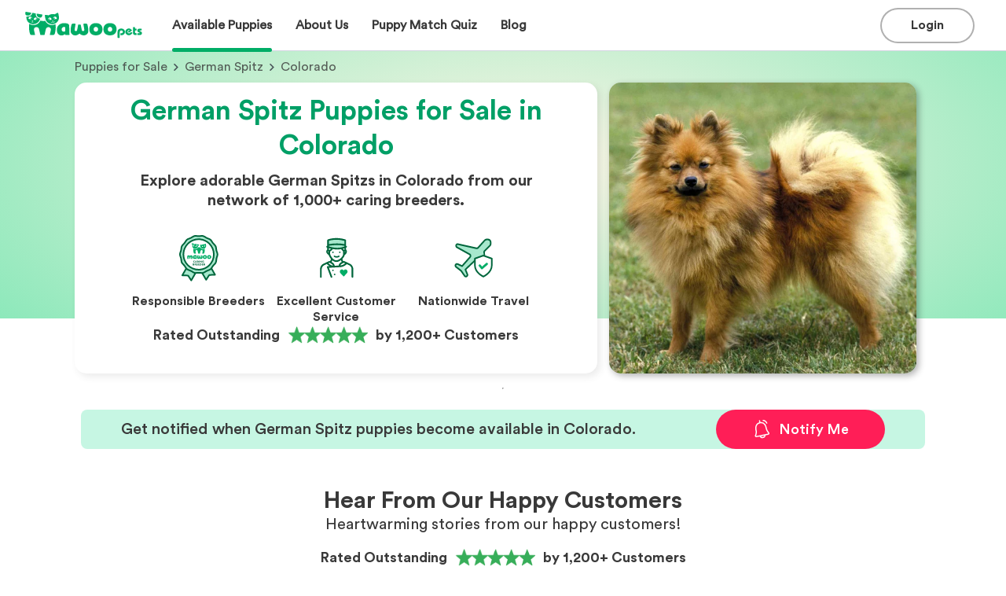

--- FILE ---
content_type: text/html; charset=utf-8
request_url: https://www.mawoopets.com/puppies-for-sale/german-spitz/colorado
body_size: 318037
content:
<!DOCTYPE html><html lang="en" prefix="og: https://ogp.me/ns#"><head><meta property="og:title" content="German Spitz Puppies for Sale in Colorado | MawooPets.com"/><meta name="og:description" content="Browse adorable German Spitz puppies for sale in Colorado from our network of 1,000+ trusted breeders. Live Customer Support. Nationwide Delivery. Start your search today!"/><meta property="og:type" content="website"/><meta property="og:url" content="https://www.mawoopets.com/puppies-for-sale/german-spitz/colorado"/><meta property="og:image" content="https://d3fl3olb889hwr.cloudfront.net/images/1703862740043_781853.small.jpg"/><meta property="og:image:alt" content="Search image"/><meta property="og:locale" content="en_US"/><meta name="twitter:card" content="summary_large_image"/><meta name="twitter:title" content="German Spitz Puppies for Sale in Colorado | MawooPets.com"/><meta name="twitter:description" content="Browse adorable German Spitz puppies for sale in Colorado from our network of 1,000+ trusted breeders. Live Customer Support. Nationwide Delivery. Start your search today!"/><meta name="twitter:image" content="https://d3fl3olb889hwr.cloudfront.net/images/1703862740043_781853.small.jpg"/><title>German Spitz Puppies for Sale in Colorado | MawooPets.com</title><link rel="canonical" href="https://www.mawoopets.com/puppies-for-sale/german-spitz"/><meta name="description" content="Browse adorable German Spitz puppies for sale in Colorado from our network of 1,000+ trusted breeders. Live Customer Support. Nationwide Delivery. Start your search today!"/><meta charSet="UTF-8"/><meta http-equiv="X-UA-Compatible" content="IE=edge"/><meta name="viewport" content="width=device-width, initial-scale=1, maximum-scale=1"/><script type="application/ld+json">{"@context":"https://schema.org","@type":"BreadcrumbList","itemListElement":[{"@type":"ListItem","position":1,"name":"Home","item":"https://www.mawoopets.com"},{"@type":"ListItem","position":2,"name":"Puppies for Sale","item":"https://www.mawoopets.com/puppies-for-sale"},{"@type":"ListItem","position":3,"name":"German Spitz","item":"https://www.mawoopets.com/puppies-for-sale/german-spitz"},{"@type":"ListItem","position":4,"name":"Colorado"}]}</script><script type="application/ld+json">{"@context":"https://schema.org","@type":"ImageObject","contentUrl":"https://d3fl3olb889hwr.cloudfront.net/images/1703862740043_781853.small.jpg","caption":"Adorable German Spitz puppy","representativeOfPage":"True","name":"German Spitz dog","description":"German Spitz puppy for sale by Mawoo Pets","width":391,"height":370,"contentLocation":"Colorado"}</script><link rel="preload" as="image" imageSrcSet="/_next/image?url=https%3A%2F%2Fd3fl3olb889hwr.cloudfront.net%2Fimages%2F1650042604985_107202.small.jpg&amp;w=640&amp;q=90 1x, /_next/image?url=https%3A%2F%2Fd3fl3olb889hwr.cloudfront.net%2Fimages%2F1650042604985_107202.small.jpg&amp;w=828&amp;q=90 2x" fetchpriority="high"/><link rel="preload" as="image" imageSrcSet="/_next/image?url=https%3A%2F%2Fd3fl3olb889hwr.cloudfront.net%2Fimages%2F1703862740043_781853.small.jpg&amp;w=640&amp;q=90 1x, /_next/image?url=https%3A%2F%2Fd3fl3olb889hwr.cloudfront.net%2Fimages%2F1703862740043_781853.small.jpg&amp;w=828&amp;q=90 2x" fetchpriority="high"/><meta name="next-head-count" content="21"/><meta name="theme-color" content="#317EFB"/><link rel="manifest" href="/manifest.json"/><link rel="apple-touch-icon" href="/icon.png"/><link rel="icon" href="https://www.mawoopets.com/mawoo_fav_icon.svg" sizes="any" type="image/svg+xml"/><meta name="theme-color" content="#ffffff"/><link rel="dns-prefetch" href="https://cdn.livechatinc.com"/><link rel="preload" href="/fonts/Circular Std Bold.ttf" as="font" crossorigin="" type="font/ttf"/><link rel="preload" href="/fonts/Circular Std Book.ttf" as="font" crossorigin="" type="font/ttf"/><link rel="preload" href="/_next/static/css/445e2514d17db7f7.css" as="style"/><link rel="stylesheet" href="/_next/static/css/445e2514d17db7f7.css" data-n-g=""/><link rel="preload" href="/_next/static/css/b015c03c454d85f3.css" as="style"/><link rel="stylesheet" href="/_next/static/css/b015c03c454d85f3.css" data-n-p=""/><link rel="preload" href="/_next/static/css/f263bb9eee118671.css" as="style"/><link rel="stylesheet" href="/_next/static/css/f263bb9eee118671.css" data-n-p=""/><link rel="preload" href="/_next/static/css/7e53cd9e8fb91d11.css" as="style"/><link rel="stylesheet" href="/_next/static/css/7e53cd9e8fb91d11.css"/><link rel="preload" href="/_next/static/css/a11e2e4a1be2f94b.css" as="style"/><link rel="stylesheet" href="/_next/static/css/a11e2e4a1be2f94b.css"/><link rel="preload" href="/_next/static/css/1430f88f0b3df2c6.css" as="style"/><link rel="stylesheet" href="/_next/static/css/1430f88f0b3df2c6.css"/><link rel="preload" href="/_next/static/css/b18f6a61e0d26ca9.css" as="style"/><link rel="stylesheet" href="/_next/static/css/b18f6a61e0d26ca9.css"/><link rel="preload" href="/_next/static/css/1ed60a5136011047.css" as="style"/><link rel="stylesheet" href="/_next/static/css/1ed60a5136011047.css"/><link rel="preload" href="/_next/static/css/6d1de034fdff3118.css" as="style"/><link rel="stylesheet" href="/_next/static/css/6d1de034fdff3118.css"/><link rel="preload" href="/_next/static/css/331ef6eba445922e.css" as="style"/><link rel="stylesheet" href="/_next/static/css/331ef6eba445922e.css"/><link rel="preload" href="/_next/static/css/be2cc4de5542ec32.css" as="style"/><link rel="stylesheet" href="/_next/static/css/be2cc4de5542ec32.css"/><link rel="preload" href="/_next/static/css/a8591a472f633444.css" as="style"/><link rel="stylesheet" href="/_next/static/css/a8591a472f633444.css"/><noscript data-n-css=""></noscript><script defer="" nomodule="" src="/_next/static/chunks/polyfills-42372ed130431b0a.js"></script><script defer="" src="/_next/static/chunks/9755-31c9dfa68856ea23.js"></script><script defer="" src="/_next/static/chunks/3253-eb5c4ec3260c6e91.js"></script><script defer="" src="/_next/static/chunks/5155-03a196c1411f9846.js"></script><script defer="" src="/_next/static/chunks/6896.93a691d602618c96.js"></script><script defer="" src="/_next/static/chunks/9834-d53596829d052da1.js"></script><script defer="" src="/_next/static/chunks/3092-0facd9361920517a.js"></script><script defer="" src="/_next/static/chunks/54-bfa36b594a7508f7.js"></script><script defer="" src="/_next/static/chunks/5502.19c1acb0b6bf8e64.js"></script><script defer="" src="/_next/static/chunks/2327.7ef71bca2f6928d1.js"></script><script defer="" src="/_next/static/chunks/6683-21e30a3beb253c5c.js"></script><script defer="" src="/_next/static/chunks/8182.96b288c00f565427.js"></script><script defer="" src="/_next/static/chunks/4011.adb5822399525e77.js"></script><script defer="" src="/_next/static/chunks/7178.1aac58b2c25b71b6.js"></script><script defer="" src="/_next/static/chunks/2261-7247769ed6cf1c8b.js"></script><script defer="" src="/_next/static/chunks/508.8e73a22f0eba75d0.js"></script><script defer="" src="/_next/static/chunks/4430.012bd7eb4df02981.js"></script><script defer="" src="/_next/static/chunks/1556.c01e93973a8a5b87.js"></script><script defer="" src="/_next/static/chunks/7377.8bd8685e375ab17d.js"></script><script defer="" src="/_next/static/chunks/823.01068a10c22fecf1.js"></script><script defer="" src="/_next/static/chunks/126.ef9dc41bebdc5100.js"></script><script defer="" src="/_next/static/chunks/8667.8f8b66cba412b63c.js"></script><script defer="" src="/_next/static/chunks/8002.90ade0636949a935.js"></script><script defer="" src="/_next/static/chunks/5102.1130a1684934a857.js"></script><script src="/_next/static/chunks/webpack-338ded7ae49e835e.js" defer=""></script><script src="/_next/static/chunks/framework-40461e51349ca8e7.js" defer=""></script><script src="/_next/static/chunks/main-1fb81a30d9d790fa.js" defer=""></script><script src="/_next/static/chunks/pages/_app-2d15f15f9df94e90.js" defer=""></script><script src="/_next/static/chunks/3888-1036eb59ab1354ba.js" defer=""></script><script src="/_next/static/chunks/9605-a4675520eb7480eb.js" defer=""></script><script src="/_next/static/chunks/1664-92c776cbf5a2fe38.js" defer=""></script><script src="/_next/static/chunks/9138-728efc87730cedc6.js" defer=""></script><script src="/_next/static/chunks/3921-0c3d852c93654d38.js" defer=""></script><script src="/_next/static/chunks/9186-0d59d1e158f832d6.js" defer=""></script><script src="/_next/static/chunks/8195-70a9db7d6d7f3a7c.js" defer=""></script><script src="/_next/static/chunks/9189-a8c3425063497ffd.js" defer=""></script><script src="/_next/static/chunks/5488-57a5ddae29c75c7a.js" defer=""></script><script src="/_next/static/chunks/pages/puppies-for-sale/%5Bbreed-slug%5D/%5Bstate%5D-d6dbedc7b74be819.js" defer=""></script><script src="/_next/static/fDY93x2J0H3H5zRbJt-Df/_buildManifest.js" defer=""></script><script src="/_next/static/fDY93x2J0H3H5zRbJt-Df/_ssgManifest.js" defer=""></script><style id="__jsx-c4338bd66081d3d3">html,body{margin:0px;padding:0px}*{-webkit-font-smoothing:antialiased;-moz-osx-font-smoothing:grayscale;font-family:"Circular Std Book",Helvetica,Arial,sans-serif}@font-face{font-family:"Circular Std Blk";src:url("/fonts/Circular Std Blk.ttf");font-display:swap}@font-face{font-family:"Circular Std bld";src:url("/fonts/Circular Std Bold.ttf");font-display:swap}@font-face{font-family:"Circular Std Book";src:url("/fonts/Circular Std Book.ttf");font-display:swap}@font-face{font-family:"Circular Std Medium";src:url("/fonts/Circular Std Medium.ttf");font-display:swap}</style></head><body><div id="__next"><div class="_state__main__Ugq0_"><div id="navbar" class="Header_container__fwrRc"><div class="Header_header__f5efO"><div class="Header_sections1__hEkjU"><a href="/"><div class="Header_mawoo__Pg9Bx" role="img" aria-label="Mawoo Pets"></div></a><div class="Header_options__Gi3q4"><div class="Header_buttons__9yzFW"><div class="Header_buttonContainer2__3n8R2"><div class="Header_puppiesOption__m4GkF"><div class="MenuItem_menuItemLink___beT_"><div class="MenuItem_menuItem__2y7Yq"><div class="MenuItem_title__m8BrK">Available Puppies</div><div class="MenuItem_bar__FZfiy MenuItem_activeBar__D3jU_"></div></div></div></div></div></div><div class="Header_buttons__9yzFW"><div class="Header_buttonContainer2__3n8R2"><div class="Header_puppiesOption__m4GkF"><div class="MenuItem_menuItemLink___beT_"><div class="MenuItem_menuItem__2y7Yq"><div class="MenuItem_title__m8BrK">About Us</div><div class="MenuItem_bar__FZfiy"></div></div></div></div></div></div><a class="MenuItem_menuItemLink___beT_" href="/dog-breed-quiz"><div class="MenuItem_menuItem__2y7Yq"><div class="MenuItem_title__m8BrK">Puppy Match Quiz</div><div class="MenuItem_bar__FZfiy"></div></div></a><a class="MenuItem_menuItemLink___beT_" href="/blog"><div class="MenuItem_menuItem__2y7Yq"><div class="MenuItem_title__m8BrK">Blog</div><div class="MenuItem_bar__FZfiy"></div></div></a></div></div><div class="Header_sections2__hicvk"><div class="Header_actions__188CJ"><div class="Header_buttons__9yzFW"><div class="Header_buttonContainer__tYH9q"><button class="Button_button__Jr_vD Button_black-login__EEmpY Button_extra-short___Sgta"><div class="Button_content__bIBaO"><div class="Button_title__VIslh">Login</div></div></button></div></div><div class="Header_burger__UM91P Header_open__jCFvM"></div></div></div></div></div><div class="LandingCover_landingCoverContainer__9pJDp"><div class="LandingCover_backgroundCover__pZsPE"></div><div class="LandingCover_container__IWvam"><div class="LandingCover_breadcrumbs__X9kzA"><div class="LandingCover_steps__hVLg1"><a class="LandingCover_step__iCAGd" href="https://www.mawoopets.com/puppies-for-sale">Puppies for Sale</a><span class="LandingCover_arrowRight__Hn2IS"></span><a class="LandingCover_step__iCAGd" href="https://www.mawoopets.com/puppies-for-sale/german-spitz">German Spitz</a><span class="LandingCover_arrowRight__Hn2IS"></span> <!-- -->Colorado</div></div><div class="LandingCover_cardsContainer__1SDBR"><div class="LandingCover_breedCardSummary__FcLd0"><h1>German Spitz Puppies for Sale in Colorado</h1><p class="LandingCover_description__WpEw6">Explore adorable German Spitzs in Colorado from our network of 1,000+ caring breeders.</p><div class="LandingCover_badgeContainer__LV1WV"><div class="LandingCover_badge__w__Bd"><img alt="Responsible Breeders" loading="lazy" width="60" height="60" decoding="async" data-nimg="1" style="color:transparent" srcSet="/_next/image?url=%2Flanding%2Fresponsible_breeder.svg&amp;w=254&amp;q=75 1x" src="/_next/image?url=%2Flanding%2Fresponsible_breeder.svg&amp;w=254&amp;q=75"/><h3>Responsible Breeders</h3></div><div class="LandingCover_badge__w__Bd"><img alt="Excellent Customer Service" loading="lazy" width="60" height="60" decoding="async" data-nimg="1" style="color:transparent" srcSet="/_next/image?url=%2Flanding%2Fconcierge.svg&amp;w=254&amp;q=75 1x" src="/_next/image?url=%2Flanding%2Fconcierge.svg&amp;w=254&amp;q=75"/><h3>Excellent Customer Service</h3></div><div class="LandingCover_badge__w__Bd"><img alt="Nationwide Travel" loading="lazy" width="60" height="60" decoding="async" data-nimg="1" style="color:transparent" srcSet="/_next/image?url=%2Flanding%2Ftravel.svg&amp;w=254&amp;q=75 1x" src="/_next/image?url=%2Flanding%2Ftravel.svg&amp;w=254&amp;q=75"/><h3>Nationwide Travel</h3></div></div><div class="LandingCover_trustpilot__itiws"><div rel="noopener noreferrer" class="trustpilot_trustpilot__wXllM"><p>Rated Outstanding</p><svg width="122" height="44" viewBox="0 0 122 44" fill="none" xmlns="http://www.w3.org/2000/svg" xmlns:xlink="http://www.w3.org/1999/xlink"><rect width="122" height="44" fill="url(#pattern0_30720_59202)"></rect><defs><pattern id="pattern0_30720_59202" patternContentUnits="objectBoundingBox" width="1" height="1"><use xlink:href="#image0_30720_59202" transform="matrix(0.000815591 0 0 0.00224905 -0.120879 -0.606061)"></use></pattern><image id="image0_30720_59202" width="1536" height="1024" preserveAspectRatio="none" xlink:href="[data-uri]"></image></defs></svg><p class="trustpilot_customers__c8Cp5">by 1,200+ Customers</p></div></div></div><div class="LandingCover_mobileCoverImg__arZQc"><img alt="mobile landing cover image" fetchpriority="high" width="414" height="190" decoding="async" data-nimg="1" style="color:transparent" srcSet="/_next/image?url=https%3A%2F%2Fd3fl3olb889hwr.cloudfront.net%2Fimages%2F1650042604985_107202.small.jpg&amp;w=640&amp;q=90 1x, /_next/image?url=https%3A%2F%2Fd3fl3olb889hwr.cloudfront.net%2Fimages%2F1650042604985_107202.small.jpg&amp;w=828&amp;q=90 2x" src="/_next/image?url=https%3A%2F%2Fd3fl3olb889hwr.cloudfront.net%2Fimages%2F1650042604985_107202.small.jpg&amp;w=828&amp;q=90"/></div><div class="LandingCover_desktopImageHolder__c44VE"><img alt="desktop landing cover" fetchpriority="high" width="391" height="370" decoding="async" data-nimg="1" style="color:transparent" srcSet="/_next/image?url=https%3A%2F%2Fd3fl3olb889hwr.cloudfront.net%2Fimages%2F1703862740043_781853.small.jpg&amp;w=640&amp;q=90 1x, /_next/image?url=https%3A%2F%2Fd3fl3olb889hwr.cloudfront.net%2Fimages%2F1703862740043_781853.small.jpg&amp;w=828&amp;q=90 2x" src="/_next/image?url=https%3A%2F%2Fd3fl3olb889hwr.cloudfront.net%2Fimages%2F1703862740043_781853.small.jpg&amp;w=828&amp;q=90"/></div></div></div></div><div class="Featured_featuredContainer__Wd1CQ"><hr/><div class="Featured_featuredTitle__MyccV"></div><div class="Featured_featuredGrid__OK6eW"><div class="NotificationCard_notificationCard__faVek NotificationCard_pair__y8k0F"><h3 class="NotificationCard_message__PeuvC">Get notified when German Spitz puppies become available in Colorado.</h3><button class="NotificationCard_notificationButton___oj3V"><img src="/form_modal/alert.svg" alt="notification bell" class="NotificationCard_notificationImg__gAR7w"/> <!-- -->Notify Me</button></div></div></div><div class="_state___sectionRw__r5C2_"><section><div class="CustomerReview_reviews__qKnZB"><div class="CustomerReview_content__4KMvy"><div class="CustomerReview_header__eQ8U8"><h1 class="Title_h1Small__s76Iy Title_title__6QR87">Hear From Our Happy Customers</h1><p class="TextBody_text__s_S0h TextBody_regular__sdhGt TextBody_l__855df">Heartwarming stories from our happy customers!</p></div><div rel="noopener noreferrer" class="trustpilot_trustpilot__wXllM"><p>Rated Outstanding</p><svg width="122" height="44" viewBox="0 0 122 44" fill="none" xmlns="http://www.w3.org/2000/svg" xmlns:xlink="http://www.w3.org/1999/xlink"><rect width="122" height="44" fill="url(#pattern0_30720_59202)"></rect><defs><pattern id="pattern0_30720_59202" patternContentUnits="objectBoundingBox" width="1" height="1"><use xlink:href="#image0_30720_59202" transform="matrix(0.000815591 0 0 0.00224905 -0.120879 -0.606061)"></use></pattern><image id="image0_30720_59202" width="1536" height="1024" preserveAspectRatio="none" xlink:href="[data-uri]"></image></defs></svg><p class="trustpilot_customers__c8Cp5">by 1,200+ Customers</p></div><div class="CustomerReview_cards___Kp04"><div class="swiper"><div class="swiper-wrapper"><div class="swiper-slide CustomerReview_slide__vmZeD"><div class="CustomerReview_card__FnXvN"><img alt="star" loading="lazy" width="320" height="420" decoding="async" data-nimg="1" style="color:transparent" srcSet="/_next/image?url=%2Freviews%2F18220.png&amp;w=360&amp;q=75 1x, /_next/image?url=%2Freviews%2F18220.png&amp;w=640&amp;q=75 2x" src="/_next/image?url=%2Freviews%2F18220.png&amp;w=640&amp;q=75"/><div class="CustomerReview_content__4KMvy"><div class="CustomerReview_stars__m1hgk"><img alt="star" loading="lazy" width="22" height="22" decoding="async" data-nimg="1" style="color:transparent" srcSet="/_next/image?url=%2Fstar.svg&amp;w=254&amp;q=75 1x" src="/_next/image?url=%2Fstar.svg&amp;w=254&amp;q=75"/><img alt="star" loading="lazy" width="22" height="22" decoding="async" data-nimg="1" style="color:transparent" srcSet="/_next/image?url=%2Fstar.svg&amp;w=254&amp;q=75 1x" src="/_next/image?url=%2Fstar.svg&amp;w=254&amp;q=75"/><img alt="star" loading="lazy" width="22" height="22" decoding="async" data-nimg="1" style="color:transparent" srcSet="/_next/image?url=%2Fstar.svg&amp;w=254&amp;q=75 1x" src="/_next/image?url=%2Fstar.svg&amp;w=254&amp;q=75"/><img alt="star" loading="lazy" width="22" height="22" decoding="async" data-nimg="1" style="color:transparent" srcSet="/_next/image?url=%2Fstar.svg&amp;w=254&amp;q=75 1x" src="/_next/image?url=%2Fstar.svg&amp;w=254&amp;q=75"/><img alt="star" loading="lazy" width="22" height="22" decoding="async" data-nimg="1" style="color:transparent" srcSet="/_next/image?url=%2Fstar.svg&amp;w=254&amp;q=75 1x" src="/_next/image?url=%2Fstar.svg&amp;w=254&amp;q=75"/></div><p class="TextBody_text__s_S0h TextBody_regular__sdhGt TextBody_s__uufaY"><b class="TextBody_text__s_S0h TextBody_bold__0xCgw TextBody_s__uufaY">Delvina J.</b>, <!-- -->Blythewood, SC</p><p class="TextBody_text__s_S0h TextBody_regular__sdhGt TextBody_s__uufaY">07/25/2024</p><p class="TextBody_text__s_S0h TextBody_regular__sdhGt TextBody_s__uufaY CustomerReview_review__QCd4B">Amazing customer service and attention to detail! I was assisted in every step of the way to get my new little Yorkie Cooper to me safe and sound. I came across their website after almost being scammed by a fraudulent company and I was so relieved to have found them. I highly recommend that you get your next puppy from them you won’t regret it! I will definitely use them again in the future.</p><p class="TextBody_text__s_S0h TextBody_regular__sdhGt TextBody_s__uufaY"><b class="TextBody_text__s_S0h TextBody_bold__0xCgw TextBody_s__uufaY">Puppy:</b> <a class="CustomerReview_link__t4f3U" href="https://www.mawoopets.com/puppy/cooper-green-collar-18220">Cooper</a>, <!-- -->Yorkshire Terrier</p></div></div></div><div class="swiper-slide CustomerReview_slide__vmZeD"><div class="CustomerReview_card__FnXvN"><img alt="star" loading="lazy" width="320" height="420" decoding="async" data-nimg="1" style="color:transparent" srcSet="/_next/image?url=%2Freviews%2F24837.png&amp;w=360&amp;q=75 1x, /_next/image?url=%2Freviews%2F24837.png&amp;w=640&amp;q=75 2x" src="/_next/image?url=%2Freviews%2F24837.png&amp;w=640&amp;q=75"/><div class="CustomerReview_content__4KMvy"><div class="CustomerReview_stars__m1hgk"><img alt="star" loading="lazy" width="22" height="22" decoding="async" data-nimg="1" style="color:transparent" srcSet="/_next/image?url=%2Fstar.svg&amp;w=254&amp;q=75 1x" src="/_next/image?url=%2Fstar.svg&amp;w=254&amp;q=75"/><img alt="star" loading="lazy" width="22" height="22" decoding="async" data-nimg="1" style="color:transparent" srcSet="/_next/image?url=%2Fstar.svg&amp;w=254&amp;q=75 1x" src="/_next/image?url=%2Fstar.svg&amp;w=254&amp;q=75"/><img alt="star" loading="lazy" width="22" height="22" decoding="async" data-nimg="1" style="color:transparent" srcSet="/_next/image?url=%2Fstar.svg&amp;w=254&amp;q=75 1x" src="/_next/image?url=%2Fstar.svg&amp;w=254&amp;q=75"/><img alt="star" loading="lazy" width="22" height="22" decoding="async" data-nimg="1" style="color:transparent" srcSet="/_next/image?url=%2Fstar.svg&amp;w=254&amp;q=75 1x" src="/_next/image?url=%2Fstar.svg&amp;w=254&amp;q=75"/><img alt="star" loading="lazy" width="22" height="22" decoding="async" data-nimg="1" style="color:transparent" srcSet="/_next/image?url=%2Fstar.svg&amp;w=254&amp;q=75 1x" src="/_next/image?url=%2Fstar.svg&amp;w=254&amp;q=75"/></div><p class="TextBody_text__s_S0h TextBody_regular__sdhGt TextBody_s__uufaY"><b class="TextBody_text__s_S0h TextBody_bold__0xCgw TextBody_s__uufaY">Tom G.</b>, <!-- -->Boerne, TX</p><p class="TextBody_text__s_S0h TextBody_regular__sdhGt TextBody_s__uufaY">08/04/2024</p><p class="TextBody_text__s_S0h TextBody_regular__sdhGt TextBody_s__uufaY CustomerReview_review__QCd4B">Mawoo Pets and their staff were amazing to work with. They made the process easy and kept me up to date on how my new puppy was doing. We received our new puppy a few days ago and she is amazing and adapting well to our family.</p><p class="TextBody_text__s_S0h TextBody_regular__sdhGt TextBody_s__uufaY"><b class="TextBody_text__s_S0h TextBody_bold__0xCgw TextBody_s__uufaY">Puppy:</b> <a class="CustomerReview_link__t4f3U" href="https://www.mawoopets.com/puppy/darling-nova-mini-husky-gal-24837">Darling Nova</a>, <!-- -->Miniature Husky</p></div></div></div><div class="swiper-slide CustomerReview_slide__vmZeD"><div class="CustomerReview_card__FnXvN"><img alt="star" loading="lazy" width="320" height="420" decoding="async" data-nimg="1" style="color:transparent" srcSet="/_next/image?url=%2Freviews%2F20549.png&amp;w=360&amp;q=75 1x, /_next/image?url=%2Freviews%2F20549.png&amp;w=640&amp;q=75 2x" src="/_next/image?url=%2Freviews%2F20549.png&amp;w=640&amp;q=75"/><div class="CustomerReview_content__4KMvy"><div class="CustomerReview_stars__m1hgk"><img alt="star" loading="lazy" width="22" height="22" decoding="async" data-nimg="1" style="color:transparent" srcSet="/_next/image?url=%2Fstar.svg&amp;w=254&amp;q=75 1x" src="/_next/image?url=%2Fstar.svg&amp;w=254&amp;q=75"/><img alt="star" loading="lazy" width="22" height="22" decoding="async" data-nimg="1" style="color:transparent" srcSet="/_next/image?url=%2Fstar.svg&amp;w=254&amp;q=75 1x" src="/_next/image?url=%2Fstar.svg&amp;w=254&amp;q=75"/><img alt="star" loading="lazy" width="22" height="22" decoding="async" data-nimg="1" style="color:transparent" srcSet="/_next/image?url=%2Fstar.svg&amp;w=254&amp;q=75 1x" src="/_next/image?url=%2Fstar.svg&amp;w=254&amp;q=75"/><img alt="star" loading="lazy" width="22" height="22" decoding="async" data-nimg="1" style="color:transparent" srcSet="/_next/image?url=%2Fstar.svg&amp;w=254&amp;q=75 1x" src="/_next/image?url=%2Fstar.svg&amp;w=254&amp;q=75"/><img alt="star" loading="lazy" width="22" height="22" decoding="async" data-nimg="1" style="color:transparent" srcSet="/_next/image?url=%2Fstar.svg&amp;w=254&amp;q=75 1x" src="/_next/image?url=%2Fstar.svg&amp;w=254&amp;q=75"/></div><p class="TextBody_text__s_S0h TextBody_regular__sdhGt TextBody_s__uufaY"><b class="TextBody_text__s_S0h TextBody_bold__0xCgw TextBody_s__uufaY">Jennifer E.</b>, <!-- -->Lago Vista, TX</p><p class="TextBody_text__s_S0h TextBody_regular__sdhGt TextBody_s__uufaY">12/02/2023</p><p class="TextBody_text__s_S0h TextBody_regular__sdhGt TextBody_s__uufaY CustomerReview_review__QCd4B">If you are wondering if this is the best service let me assure you it is. Everything about this experience has exceeded my expectations. As a former veterinary technician wildlife rehabber and zookeeper I know great animal and pet people when I meet them. Mawoo is bringing lives together in all the right ways. I’m telling everyone about this and of course seeing is believing. Our new bundle of joy arrived just as described but beyond our wildest dreams we are totally in love and now on day five after delivery. The customer vip treatment was an unexpected bonus and the breeder was so nice and caring.</p><p class="TextBody_text__s_S0h TextBody_regular__sdhGt TextBody_s__uufaY"><b class="TextBody_text__s_S0h TextBody_bold__0xCgw TextBody_s__uufaY">Puppy:</b> <a class="CustomerReview_link__t4f3U" href="https://www.mawoopets.com/puppy/max-20549">Max</a>, <!-- -->Shorkie</p></div></div></div><div class="swiper-slide CustomerReview_slide__vmZeD"><div class="CustomerReview_card__FnXvN"><img alt="star" loading="lazy" width="320" height="420" decoding="async" data-nimg="1" style="color:transparent" srcSet="/_next/image?url=%2Freviews%2F25329.png&amp;w=360&amp;q=75 1x, /_next/image?url=%2Freviews%2F25329.png&amp;w=640&amp;q=75 2x" src="/_next/image?url=%2Freviews%2F25329.png&amp;w=640&amp;q=75"/><div class="CustomerReview_content__4KMvy"><div class="CustomerReview_stars__m1hgk"><img alt="star" loading="lazy" width="22" height="22" decoding="async" data-nimg="1" style="color:transparent" srcSet="/_next/image?url=%2Fstar.svg&amp;w=254&amp;q=75 1x" src="/_next/image?url=%2Fstar.svg&amp;w=254&amp;q=75"/><img alt="star" loading="lazy" width="22" height="22" decoding="async" data-nimg="1" style="color:transparent" srcSet="/_next/image?url=%2Fstar.svg&amp;w=254&amp;q=75 1x" src="/_next/image?url=%2Fstar.svg&amp;w=254&amp;q=75"/><img alt="star" loading="lazy" width="22" height="22" decoding="async" data-nimg="1" style="color:transparent" srcSet="/_next/image?url=%2Fstar.svg&amp;w=254&amp;q=75 1x" src="/_next/image?url=%2Fstar.svg&amp;w=254&amp;q=75"/><img alt="star" loading="lazy" width="22" height="22" decoding="async" data-nimg="1" style="color:transparent" srcSet="/_next/image?url=%2Fstar.svg&amp;w=254&amp;q=75 1x" src="/_next/image?url=%2Fstar.svg&amp;w=254&amp;q=75"/><img alt="star" loading="lazy" width="22" height="22" decoding="async" data-nimg="1" style="color:transparent" srcSet="/_next/image?url=%2Fstar.svg&amp;w=254&amp;q=75 1x" src="/_next/image?url=%2Fstar.svg&amp;w=254&amp;q=75"/></div><p class="TextBody_text__s_S0h TextBody_regular__sdhGt TextBody_s__uufaY"><b class="TextBody_text__s_S0h TextBody_bold__0xCgw TextBody_s__uufaY">Wilma M.</b>, <!-- -->Mohrsville, PA</p><p class="TextBody_text__s_S0h TextBody_regular__sdhGt TextBody_s__uufaY">08/27/2024</p><p class="TextBody_text__s_S0h TextBody_regular__sdhGt TextBody_s__uufaY CustomerReview_review__QCd4B">I would like Mawoo to have more than 5 stars because they deserve that and more. They did not stop communicating with me, all my questions were answered. I completely recommend them. They are serious, truly professional. I am glad to have found them. Thank you.</p><p class="TextBody_text__s_S0h TextBody_regular__sdhGt TextBody_s__uufaY"><b class="TextBody_text__s_S0h TextBody_bold__0xCgw TextBody_s__uufaY">Puppy:</b> <a class="CustomerReview_link__t4f3U" href="https://www.mawoopets.com/puppy/martha-25329">Teacup Thumbelina</a>, <!-- -->Yorkshire Terrier</p></div></div></div><div class="swiper-slide CustomerReview_slide__vmZeD"><div class="CustomerReview_card__FnXvN"><img alt="star" loading="lazy" width="320" height="420" decoding="async" data-nimg="1" style="color:transparent" srcSet="/_next/image?url=%2Freviews%2F23166.png&amp;w=360&amp;q=75 1x, /_next/image?url=%2Freviews%2F23166.png&amp;w=640&amp;q=75 2x" src="/_next/image?url=%2Freviews%2F23166.png&amp;w=640&amp;q=75"/><div class="CustomerReview_content__4KMvy"><div class="CustomerReview_stars__m1hgk"><img alt="star" loading="lazy" width="22" height="22" decoding="async" data-nimg="1" style="color:transparent" srcSet="/_next/image?url=%2Fstar.svg&amp;w=254&amp;q=75 1x" src="/_next/image?url=%2Fstar.svg&amp;w=254&amp;q=75"/><img alt="star" loading="lazy" width="22" height="22" decoding="async" data-nimg="1" style="color:transparent" srcSet="/_next/image?url=%2Fstar.svg&amp;w=254&amp;q=75 1x" src="/_next/image?url=%2Fstar.svg&amp;w=254&amp;q=75"/><img alt="star" loading="lazy" width="22" height="22" decoding="async" data-nimg="1" style="color:transparent" srcSet="/_next/image?url=%2Fstar.svg&amp;w=254&amp;q=75 1x" src="/_next/image?url=%2Fstar.svg&amp;w=254&amp;q=75"/><img alt="star" loading="lazy" width="22" height="22" decoding="async" data-nimg="1" style="color:transparent" srcSet="/_next/image?url=%2Fstar.svg&amp;w=254&amp;q=75 1x" src="/_next/image?url=%2Fstar.svg&amp;w=254&amp;q=75"/><img alt="star" loading="lazy" width="22" height="22" decoding="async" data-nimg="1" style="color:transparent" srcSet="/_next/image?url=%2Fstar.svg&amp;w=254&amp;q=75 1x" src="/_next/image?url=%2Fstar.svg&amp;w=254&amp;q=75"/></div><p class="TextBody_text__s_S0h TextBody_regular__sdhGt TextBody_s__uufaY"><b class="TextBody_text__s_S0h TextBody_bold__0xCgw TextBody_s__uufaY">Lisa W.</b>, <!-- -->Franklin, GA</p><p class="TextBody_text__s_S0h TextBody_regular__sdhGt TextBody_s__uufaY">05/04/2024</p><p class="TextBody_text__s_S0h TextBody_regular__sdhGt TextBody_s__uufaY CustomerReview_review__QCd4B"> I did a lot of research to find the best place to find my next fur baby. Mawoo answered every single question in a timely manner and made the process so easy. I would definitely use their services again and would also recommend them to friends and family. My cute little guy is super healthy and with his forever family thanks to Mawoo❤️</p><p class="TextBody_text__s_S0h TextBody_regular__sdhGt TextBody_s__uufaY"><b class="TextBody_text__s_S0h TextBody_bold__0xCgw TextBody_s__uufaY">Puppy:</b> <a class="CustomerReview_link__t4f3U" href="https://www.mawoopets.com/puppy/smurf-23166">Smurf</a>, <!-- -->French Bulldog</p></div></div></div><div class="swiper-slide CustomerReview_slide__vmZeD"><div class="CustomerReview_card__FnXvN"><img alt="star" loading="lazy" width="320" height="420" decoding="async" data-nimg="1" style="color:transparent" srcSet="/_next/image?url=%2Freviews%2F23105.png&amp;w=360&amp;q=75 1x, /_next/image?url=%2Freviews%2F23105.png&amp;w=640&amp;q=75 2x" src="/_next/image?url=%2Freviews%2F23105.png&amp;w=640&amp;q=75"/><div class="CustomerReview_content__4KMvy"><div class="CustomerReview_stars__m1hgk"><img alt="star" loading="lazy" width="22" height="22" decoding="async" data-nimg="1" style="color:transparent" srcSet="/_next/image?url=%2Fstar.svg&amp;w=254&amp;q=75 1x" src="/_next/image?url=%2Fstar.svg&amp;w=254&amp;q=75"/><img alt="star" loading="lazy" width="22" height="22" decoding="async" data-nimg="1" style="color:transparent" srcSet="/_next/image?url=%2Fstar.svg&amp;w=254&amp;q=75 1x" src="/_next/image?url=%2Fstar.svg&amp;w=254&amp;q=75"/><img alt="star" loading="lazy" width="22" height="22" decoding="async" data-nimg="1" style="color:transparent" srcSet="/_next/image?url=%2Fstar.svg&amp;w=254&amp;q=75 1x" src="/_next/image?url=%2Fstar.svg&amp;w=254&amp;q=75"/><img alt="star" loading="lazy" width="22" height="22" decoding="async" data-nimg="1" style="color:transparent" srcSet="/_next/image?url=%2Fstar.svg&amp;w=254&amp;q=75 1x" src="/_next/image?url=%2Fstar.svg&amp;w=254&amp;q=75"/><img alt="star" loading="lazy" width="22" height="22" decoding="async" data-nimg="1" style="color:transparent" srcSet="/_next/image?url=%2Fstar.svg&amp;w=254&amp;q=75 1x" src="/_next/image?url=%2Fstar.svg&amp;w=254&amp;q=75"/></div><p class="TextBody_text__s_S0h TextBody_regular__sdhGt TextBody_s__uufaY"><b class="TextBody_text__s_S0h TextBody_bold__0xCgw TextBody_s__uufaY">Nicole V.</b>, <!-- -->Nunn, CO</p><p class="TextBody_text__s_S0h TextBody_regular__sdhGt TextBody_s__uufaY">05/12/2024</p><p class="TextBody_text__s_S0h TextBody_regular__sdhGt TextBody_s__uufaY CustomerReview_review__QCd4B">Very good communication the entire time! Husband came with puppy to deliver her to me and was a very nice gentleman!</p><p class="TextBody_text__s_S0h TextBody_regular__sdhGt TextBody_s__uufaY"><b class="TextBody_text__s_S0h TextBody_bold__0xCgw TextBody_s__uufaY">Puppy:</b> <a class="CustomerReview_link__t4f3U" href="https://www.mawoopets.com/puppy/princess-candy-23105">Princess Candy</a>, <!-- -->French Bulldog</p></div></div></div><div class="swiper-slide CustomerReview_slide__vmZeD"><div class="CustomerReview_card__FnXvN"><img alt="star" loading="lazy" width="320" height="420" decoding="async" data-nimg="1" style="color:transparent" srcSet="/_next/image?url=%2Freviews%2F25747.png&amp;w=360&amp;q=75 1x, /_next/image?url=%2Freviews%2F25747.png&amp;w=640&amp;q=75 2x" src="/_next/image?url=%2Freviews%2F25747.png&amp;w=640&amp;q=75"/><div class="CustomerReview_content__4KMvy"><div class="CustomerReview_stars__m1hgk"><img alt="star" loading="lazy" width="22" height="22" decoding="async" data-nimg="1" style="color:transparent" srcSet="/_next/image?url=%2Fstar.svg&amp;w=254&amp;q=75 1x" src="/_next/image?url=%2Fstar.svg&amp;w=254&amp;q=75"/><img alt="star" loading="lazy" width="22" height="22" decoding="async" data-nimg="1" style="color:transparent" srcSet="/_next/image?url=%2Fstar.svg&amp;w=254&amp;q=75 1x" src="/_next/image?url=%2Fstar.svg&amp;w=254&amp;q=75"/><img alt="star" loading="lazy" width="22" height="22" decoding="async" data-nimg="1" style="color:transparent" srcSet="/_next/image?url=%2Fstar.svg&amp;w=254&amp;q=75 1x" src="/_next/image?url=%2Fstar.svg&amp;w=254&amp;q=75"/><img alt="star" loading="lazy" width="22" height="22" decoding="async" data-nimg="1" style="color:transparent" srcSet="/_next/image?url=%2Fstar.svg&amp;w=254&amp;q=75 1x" src="/_next/image?url=%2Fstar.svg&amp;w=254&amp;q=75"/><img alt="star" loading="lazy" width="22" height="22" decoding="async" data-nimg="1" style="color:transparent" srcSet="/_next/image?url=%2Fstar.svg&amp;w=254&amp;q=75 1x" src="/_next/image?url=%2Fstar.svg&amp;w=254&amp;q=75"/></div><p class="TextBody_text__s_S0h TextBody_regular__sdhGt TextBody_s__uufaY"><b class="TextBody_text__s_S0h TextBody_bold__0xCgw TextBody_s__uufaY">Lucas H.</b>, <!-- -->Phoenix, AZ</p><p class="TextBody_text__s_S0h TextBody_regular__sdhGt TextBody_s__uufaY">08/15/2024</p><p class="TextBody_text__s_S0h TextBody_regular__sdhGt TextBody_s__uufaY CustomerReview_review__QCd4B">Best customer service! They made it a great experience and answered every question I had. They responded very fast too.</p><p class="TextBody_text__s_S0h TextBody_regular__sdhGt TextBody_s__uufaY"><b class="TextBody_text__s_S0h TextBody_bold__0xCgw TextBody_s__uufaY">Puppy:</b> <a class="CustomerReview_link__t4f3U" href="https://www.mawoopets.com/puppy/zuri-25747">Zuri</a>, <!-- -->Goldendoodle</p></div></div></div><div class="swiper-slide CustomerReview_slide__vmZeD"><div class="CustomerReview_card__FnXvN"><img alt="star" loading="lazy" width="320" height="420" decoding="async" data-nimg="1" style="color:transparent" srcSet="/_next/image?url=%2Freviews%2F20539.png&amp;w=360&amp;q=75 1x, /_next/image?url=%2Freviews%2F20539.png&amp;w=640&amp;q=75 2x" src="/_next/image?url=%2Freviews%2F20539.png&amp;w=640&amp;q=75"/><div class="CustomerReview_content__4KMvy"><div class="CustomerReview_stars__m1hgk"><img alt="star" loading="lazy" width="22" height="22" decoding="async" data-nimg="1" style="color:transparent" srcSet="/_next/image?url=%2Fstar.svg&amp;w=254&amp;q=75 1x" src="/_next/image?url=%2Fstar.svg&amp;w=254&amp;q=75"/><img alt="star" loading="lazy" width="22" height="22" decoding="async" data-nimg="1" style="color:transparent" srcSet="/_next/image?url=%2Fstar.svg&amp;w=254&amp;q=75 1x" src="/_next/image?url=%2Fstar.svg&amp;w=254&amp;q=75"/><img alt="star" loading="lazy" width="22" height="22" decoding="async" data-nimg="1" style="color:transparent" srcSet="/_next/image?url=%2Fstar.svg&amp;w=254&amp;q=75 1x" src="/_next/image?url=%2Fstar.svg&amp;w=254&amp;q=75"/><img alt="star" loading="lazy" width="22" height="22" decoding="async" data-nimg="1" style="color:transparent" srcSet="/_next/image?url=%2Fstar.svg&amp;w=254&amp;q=75 1x" src="/_next/image?url=%2Fstar.svg&amp;w=254&amp;q=75"/><img alt="star" loading="lazy" width="22" height="22" decoding="async" data-nimg="1" style="color:transparent" srcSet="/_next/image?url=%2Fstar.svg&amp;w=254&amp;q=75 1x" src="/_next/image?url=%2Fstar.svg&amp;w=254&amp;q=75"/></div><p class="TextBody_text__s_S0h TextBody_regular__sdhGt TextBody_s__uufaY"><b class="TextBody_text__s_S0h TextBody_bold__0xCgw TextBody_s__uufaY">Angelita B.</b>, <!-- -->Missouri City, TX</p><p class="TextBody_text__s_S0h TextBody_regular__sdhGt TextBody_s__uufaY">11/25/2023</p><p class="TextBody_text__s_S0h TextBody_regular__sdhGt TextBody_s__uufaY CustomerReview_review__QCd4B">OMG it was the best experience I have ever had. I got scammed for over two grand from another place so I was very reluctant. Mawoo was absolutely outstanding,  kept in contact throughout the whole thing even when I got home. It’s a smooth transition to getting your baby home ... this is the way to go!</p><p class="TextBody_text__s_S0h TextBody_regular__sdhGt TextBody_s__uufaY"><b class="TextBody_text__s_S0h TextBody_bold__0xCgw TextBody_s__uufaY">Puppy:</b> <a class="CustomerReview_link__t4f3U" href="https://www.mawoopets.com/puppy/darla-20539">Darla</a>, <!-- -->Yorkshire Terrier</p></div></div></div><div class="swiper-slide CustomerReview_slide__vmZeD"><div class="CustomerReview_card__FnXvN"><img alt="star" loading="lazy" width="320" height="420" decoding="async" data-nimg="1" style="color:transparent" srcSet="/_next/image?url=%2Freviews%2F20585.png&amp;w=360&amp;q=75 1x, /_next/image?url=%2Freviews%2F20585.png&amp;w=640&amp;q=75 2x" src="/_next/image?url=%2Freviews%2F20585.png&amp;w=640&amp;q=75"/><div class="CustomerReview_content__4KMvy"><div class="CustomerReview_stars__m1hgk"><img alt="star" loading="lazy" width="22" height="22" decoding="async" data-nimg="1" style="color:transparent" srcSet="/_next/image?url=%2Fstar.svg&amp;w=254&amp;q=75 1x" src="/_next/image?url=%2Fstar.svg&amp;w=254&amp;q=75"/><img alt="star" loading="lazy" width="22" height="22" decoding="async" data-nimg="1" style="color:transparent" srcSet="/_next/image?url=%2Fstar.svg&amp;w=254&amp;q=75 1x" src="/_next/image?url=%2Fstar.svg&amp;w=254&amp;q=75"/><img alt="star" loading="lazy" width="22" height="22" decoding="async" data-nimg="1" style="color:transparent" srcSet="/_next/image?url=%2Fstar.svg&amp;w=254&amp;q=75 1x" src="/_next/image?url=%2Fstar.svg&amp;w=254&amp;q=75"/><img alt="star" loading="lazy" width="22" height="22" decoding="async" data-nimg="1" style="color:transparent" srcSet="/_next/image?url=%2Fstar.svg&amp;w=254&amp;q=75 1x" src="/_next/image?url=%2Fstar.svg&amp;w=254&amp;q=75"/><img alt="star" loading="lazy" width="22" height="22" decoding="async" data-nimg="1" style="color:transparent" srcSet="/_next/image?url=%2Fstar.svg&amp;w=254&amp;q=75 1x" src="/_next/image?url=%2Fstar.svg&amp;w=254&amp;q=75"/></div><p class="TextBody_text__s_S0h TextBody_regular__sdhGt TextBody_s__uufaY"><b class="TextBody_text__s_S0h TextBody_bold__0xCgw TextBody_s__uufaY">Erin D.</b>, <!-- -->Poughquag, NY</p><p class="TextBody_text__s_S0h TextBody_regular__sdhGt TextBody_s__uufaY">12/23/2023</p><p class="TextBody_text__s_S0h TextBody_regular__sdhGt TextBody_s__uufaY CustomerReview_review__QCd4B">We had a great experience getting our newest family member through Mawoo pets. From beginning to end the process was easy and there was open communication with the company and the breeder the entire time.</p><p class="TextBody_text__s_S0h TextBody_regular__sdhGt TextBody_s__uufaY"><b class="TextBody_text__s_S0h TextBody_bold__0xCgw TextBody_s__uufaY">Puppy:</b> <a class="CustomerReview_link__t4f3U" href="https://www.mawoopets.com/puppy/lime-green-collar-20585">Lime Green</a>, <!-- -->Golden Retriever</p></div></div></div></div></div><button class="CustomerReview_swiperButton__93Gge CustomerReview_swiperPrev__UrXAq"></button><button class="CustomerReview_swiperButton__93Gge CustomerReview_swiperNext__r1S74"></button></div></div><div class="CustomerReview_button__du2as"><a class="Button_aTag__EqUXm" href="/reviews"><button class="Button_button__Jr_vD Button_gold-solid__uFOKQ Button_medium__I0pbz"><div class="Button_content__bIBaO"><div class="Button_title__VIslh">Read all reviews</div></div></button></a></div></div></section></div><div class="How_how__Ig0vx"><h2>How Does Mawoo Pets Work?</h2><div class="How_steps__asBzX"><div class="How_step__L3v4T"><div class="How_iconContainer__WkKkr"><img alt="Search icon with a heart icon in its center" loading="lazy" width="95" height="80" decoding="async" data-nimg="1" class="How_icon__KpITd" style="color:transparent" srcSet="/_next/image?url=%2Fhome%2Fsearch.svg&amp;w=254&amp;q=75 1x" src="/_next/image?url=%2Fhome%2Fsearch.svg&amp;w=254&amp;q=75"/></div><div class="How_text__svzLJ"><p class="How_text__title__VuX6n">Find your perfect puppy</p><p>Search by breed, location, size, and more. Use our<!-- --> <a href="/dog-breed-quiz"> Puppy Match Quiz</a> or call our puppy concierge for personalized assistance.</p></div></div><div class="How_step__L3v4T"><div class="How_iconContainer__WkKkr"><img alt="Clipboard with a checkmark next to it" loading="lazy" width="95" height="80" decoding="async" data-nimg="1" class="How_icon__KpITd" style="color:transparent" srcSet="/_next/image?url=%2Fhome%2Freserve.svg&amp;w=254&amp;q=75 1x" src="/_next/image?url=%2Fhome%2Freserve.svg&amp;w=254&amp;q=75"/></div><div class="How_text__svzLJ"><p class="How_text__title__VuX6n">Reserve your puppy</p><p>Found the one? Fill out the reservation form and complete your payment to secure your puppy.</p></div></div><div class="How_step__L3v4T"><div class="How_iconContainer__WkKkr"><img alt="Travel crate with a heart icon in its center" loading="lazy" width="95" height="80" decoding="async" data-nimg="1" class="How_icon__KpITd" style="color:transparent" srcSet="/_next/image?url=%2Fhome%2Fcarry.svg&amp;w=254&amp;q=75 1x" src="/_next/image?url=%2Fhome%2Fcarry.svg&amp;w=254&amp;q=75"/></div><div class="How_text__svzLJ"><p class="How_text__title__VuX6n">Welcome your puppy</p><p>We will reach out to arrange the delivery or pickup of your puppy. Get ready to welcome your new furry friend into your home!</p></div></div></div><div class="How_call__CUQGB"><h2>Need Assistance?</h2><p class="How_call_date__pz_pi">We’re here Mon-Sat, 9AM - 9PM ET!</p><div class="How_buttons__7NX4s"><button type="button" class="mawooButton_btn__dYFbI mawooButton_secondary-outline__hOQPd How_btn__9lDGb"><svg width="24" height="26" viewBox="0 0 27 28" fill="none" xmlns="http://www.w3.org/2000/svg" class="How_btn_icon__Z_ff9"><path d="M25.4993 20.466V24.38C25.5006 24.7434 25.4318 25.1031 25.2971 25.436C25.1625 25.7689 24.965 26.0678 24.7174 26.3134C24.4698 26.559 24.1774 26.7461 23.859 26.8625C23.5407 26.9789 23.2033 27.0221 22.8686 26.9894C19.1554 26.5532 15.5885 25.1813 12.4547 22.984C9.53906 20.9809 7.06712 18.3083 5.2144 15.1559C3.17503 11.7523 1.90589 7.8771 1.50979 3.84433C1.47964 3.48355 1.5193 3.11992 1.62624 2.77661C1.73319 2.43331 1.90508 2.11783 2.13097 1.85029C2.35686 1.58274 2.6318 1.36897 2.93829 1.2226C3.24478 1.07623 3.5761 1.00047 3.91115 1.00013H7.53129C8.11692 0.993895 8.68466 1.21811 9.12869 1.63098C9.57273 2.04386 9.86276 2.61721 9.94472 3.24418C10.0975 4.49676 10.3809 5.72664 10.7894 6.91034C10.9518 7.37732 10.9869 7.88483 10.8907 8.37273C10.7944 8.86064 10.5708 9.30849 10.2464 9.66322V9.66322C9.32786 10.6563 9.11497 12.1349 9.86861 13.2583C11.0506 15.0203 12.4803 16.5715 14.1055 17.8557C15.1347 18.6689 16.596 18.4543 17.4867 17.4913V17.4913C17.8148 17.1405 18.229 16.8988 18.6803 16.7947C19.1315 16.6907 19.6009 16.7287 20.0328 16.9042C21.1277 17.3459 22.2652 17.6523 23.4237 17.8175C24.0099 17.9069 24.5452 18.2261 24.9279 18.7145C25.3106 19.2028 25.5139 19.8261 25.4993 20.466Z" stroke-width="2" stroke-linecap="round" stroke-linejoin="round"></path></svg> Call: 1 (888) 488-7203</button></div></div></div><div class="Why_why__z1a0b"><div class="Why_why_container__VxFel"><div class="Why_why_container_titles__5rSqP"><h2 class="Why_why_title__fE7aj">Why Mawoo Pets?</h2><p class="Why_why_sub__UCI_G">We pride ourselves on bringing healthy puppies from trusted breeders to loving forever homes.</p></div><div class="Why_why_features__OCPR5"><div class="Why_why_feature__yickF"><div class="Why_why_feature_icon__LkmuS"><img src="/icons/breeders.svg" alt="Responsible Breeders" class="Why_why_feature_icon_img__XTg2O"/></div><h3 class="Why_why_feature_title__lJhsO">Responsible Breeders</h3></div><div class="Why_why_feature__yickF"><div class="Why_why_feature_icon__LkmuS"><img src="/icons/health.svg" alt="Health Guarantee" class="Why_why_feature_icon_img__XTg2O"/></div><h3 class="Why_why_feature_title__lJhsO">Health Guarantee</h3></div><div class="Why_why_feature__yickF"><div class="Why_why_feature_icon__LkmuS"><img src="/icons/concierge.svg" alt="Excellent Customer Service" class="Why_why_feature_icon_img__XTg2O"/></div><h3 class="Why_why_feature_title__lJhsO">Excellent Customer Service</h3></div><div class="Why_why_feature__yickF"><div class="Why_why_feature_icon__LkmuS"><img src="/icons/secure.svg" alt="Secure and Simple Process" class="Why_why_feature_icon_img__XTg2O"/></div><h3 class="Why_why_feature_title__lJhsO">Secure and Simple Process</h3></div><div class="Why_why_feature__yickF"><div class="Why_why_feature_icon__LkmuS"><img src="/icons/travel.svg" alt="Pickup &amp; Delivery" class="Why_why_feature_icon_img__XTg2O"/></div><h3 class="Why_why_feature_title__lJhsO">Pickup &amp; Delivery</h3></div></div><button type="button" class="mawooButton_btn__dYFbI mawooButton_tertiary__UQkXF Why_btn__Ep5Pn">Discover the Mawoo Difference</button></div></div><div class="_state___sectionQuiz__hH70l"><div class="ourPartners_partner__72djQ"><h2 class="Title_h2__qls63 Title_title__6QR87">Our Partners Include</h2><section class="ourPartners_brands__fD3L0"><div><img alt="accredited brand " loading="lazy" width="200" height="72" decoding="async" data-nimg="1" class="ourPartners_image___ZHME" style="color:transparent" srcSet="/_next/image?url=%2Ftruspilot%2Faccredited.svg&amp;w=254&amp;q=75 1x, /_next/image?url=%2Ftruspilot%2Faccredited.svg&amp;w=640&amp;q=75 2x" src="/_next/image?url=%2Ftruspilot%2Faccredited.svg&amp;w=640&amp;q=75"/></div><div><img alt="wpa brand " loading="lazy" width="200" height="72" decoding="async" data-nimg="1" class="ourPartners_image___ZHME" style="color:transparent" srcSet="/_next/image?url=%2Ftruspilot%2Fwpa.svg&amp;w=254&amp;q=75 1x, /_next/image?url=%2Ftruspilot%2Fwpa.svg&amp;w=640&amp;q=75 2x" src="/_next/image?url=%2Ftruspilot%2Fwpa.svg&amp;w=640&amp;q=75"/></div><div><img alt="pet brand " loading="lazy" width="200" height="72" decoding="async" data-nimg="1" class="ourPartners_image___ZHME" style="color:transparent" srcSet="/_next/image?url=%2Ftruspilot%2Fpet.svg&amp;w=254&amp;q=75 1x, /_next/image?url=%2Ftruspilot%2Fpet.svg&amp;w=640&amp;q=75 2x" src="/_next/image?url=%2Ftruspilot%2Fpet.svg&amp;w=640&amp;q=75"/></div><div><img alt="swiftest brand " loading="lazy" width="200" height="72" decoding="async" data-nimg="1" class="ourPartners_image___ZHME" style="color:transparent" srcSet="/_next/image?url=%2Ftruspilot%2Fswiftest.svg&amp;w=254&amp;q=75 1x, /_next/image?url=%2Ftruspilot%2Fswiftest.svg&amp;w=640&amp;q=75 2x" src="/_next/image?url=%2Ftruspilot%2Fswiftest.svg&amp;w=640&amp;q=75"/></div></section></div><section><div class="PuppyQuizBanner_quizBanner__fTXPw"><div class="PuppyQuizBanner_banner__7vazg"><div class="PuppyQuizBanner_content__pGMwQ"><div class="PuppyQuizBanner_dogDesk__KtGJ9"><img alt="Great Dane dog with a red wizard hat" loading="lazy" width="279" height="275" decoding="async" data-nimg="1" style="color:transparent;width:100%;height:auto" srcSet="/_next/image?url=%2Fsearch%2Fwizard-desk.svg&amp;w=360&amp;q=75 1x, /_next/image?url=%2Fsearch%2Fwizard-desk.svg&amp;w=640&amp;q=75 2x" src="/_next/image?url=%2Fsearch%2Fwizard-desk.svg&amp;w=640&amp;q=75"/></div><div class="PuppyQuizBanner_dogMob__7vPSY"><img alt="Great Dane dog with a red wizard hat" loading="lazy" width="300" height="250" decoding="async" data-nimg="1" style="color:transparent;width:100%;height:auto" srcSet="/_next/image?url=%2Fsearch%2Fwizard-mobile.png&amp;w=360&amp;q=75 1x, /_next/image?url=%2Fsearch%2Fwizard-mobile.png&amp;w=640&amp;q=75 2x" src="/_next/image?url=%2Fsearch%2Fwizard-mobile.png&amp;w=640&amp;q=75"/></div><div class="PuppyQuizBanner_text__EhXw7"><h2>Let our Wizard help you! 🪄</h2><p>Find your perfect puppy with our interactive Puppy Match Quiz!</p></div></div><a class="PuppyQuizBanner_btn__euH6v" href="/dog-breed-quiz"><button class="Button_button__Jr_vD Button_pink-solid__g2J1f Button_medium__I0pbz"><div class="Button_content__bIBaO"><div class="Button_title__VIslh">Try Puppy Match Quiz</div></div></button></a></div></div></section></div><div class="Facts_factsBackground__CMs7K"><div class="Facts_factsContainer__ch4pQ"><div class="Facts_factsText__yOa8n"><h2>German Spitz<!-- --> Breed Information</h2><p>The German Spitz is bred in three sizes: Toy, Medium, and Large. The Toy size grows to about 10-11 pounds; Medium between 15-25 pounds; Large between 30 and 50 pounds. Fun, energetic and attentive, all German Spitz are clever and easy to train. A great watchdog, this breed is naturally shy and untrusting of strangers and has a tendency to bark at visitors and potential danger. Early training and socialization can help with antisocial tendencies and barking.</p><p><br/><br/><b>Temperament</b><br/>Vocal, active, eager to please</p></div><div class="Facts_facts__Z0hus"><div class="Facts_factsHeader__neyOy"><p>Breed Fast Facts</p></div><div class="Facts_info__fCQZf"><div class="Facts_fact__IBi4C"><img src="/facts/weight.svg" alt="Weight icon in pounds" width="20" height="20"/><h5>Weight</h5><p>21 - 29 lbs</p></div><div class="Facts_fact__IBi4C"><img src="/facts/type.svg" alt="Dog icon" width="20" height="20"/><h5>Size</h5><p>Toy or Teacup</p></div><div class="Facts_fact__IBi4C"><img src="/facts/energy.svg" alt="Thunderbolt icon" width="20" height="20"/><h5>Energy</h5><p>High</p></div><div class="Facts_fact__IBi4C"><img src="/facts/shedding.svg" alt="Dog shedder icon" width="20" height="20"/><h5>Shedding</h5><p>High</p></div><div class="Facts_fact__IBi4C"><img src="/facts/training.svg" alt="Badge icon" width="20" height="20"/><h5>Trainability</h5><p>Medium</p></div><div class="Facts_fact__IBi4C"><img src="/facts/life-span.svg" alt="Heart beat icon" width="20" height="20"/><h5>Life span</h5><p>13 to 15 years</p></div></div></div></div></div><div id="relatedBreeds" class="_state___sectionRb__0GEmA"><div class="RelatedBreeds_relatedBreedsContainer__lBcpu"><h2>Related Breeds to <!-- -->German Spitz</h2><noscript><div></div></noscript></div></div><div class="_state___sectionCategories__dYWMn"><div id="category" class="Categories_categories__Z2nA6"><h2>Explore dog categories nationwide</h2><div class="Categories_box__DfqJ5 Categories_desktop__Ws7os"><a class="CategoryCard_category__Y3LIX" href="/puppies-for-sale/small"><div class="CategoryCard_image__W32Qr"><img alt="Dog Category Image" loading="lazy" width="340" height="230" decoding="async" data-nimg="1" class="CategoryCard_image__W32Qr" style="color:transparent" srcSet="/_next/image?url=%2Fsmall.png&amp;w=360&amp;q=75 1x, /_next/image?url=%2Fsmall.png&amp;w=828&amp;q=75 2x" src="/_next/image?url=%2Fsmall.png&amp;w=828&amp;q=75"/></div><div class="CategoryCard_footer__oTOEZ"><div class="CategoryCard_icon__LRc6E" style="background-image:url(/small.svg)"></div><p>Small Puppies</p></div></a><a class="CategoryCard_category__Y3LIX" href="/puppies-for-sale/emotional_support"><div class="CategoryCard_image__W32Qr"><img alt="Dog Category Image" loading="lazy" width="340" height="230" decoding="async" data-nimg="1" class="CategoryCard_image__W32Qr" style="color:transparent" srcSet="/_next/image?url=%2Femotional_support.png&amp;w=360&amp;q=75 1x, /_next/image?url=%2Femotional_support.png&amp;w=828&amp;q=75 2x" src="/_next/image?url=%2Femotional_support.png&amp;w=828&amp;q=75"/></div><div class="CategoryCard_footer__oTOEZ"><div class="CategoryCard_icon__LRc6E" style="background-image:url(/emotional_support.svg)"></div><p>Emotional Support Puppies</p></div></a><a class="CategoryCard_category__Y3LIX" href="/puppies-for-sale/affordable"><div class="CategoryCard_image__W32Qr"><img alt="Lady smiling and hugging her brown dog" loading="lazy" width="340" height="230" decoding="async" data-nimg="1" class="CategoryCard_image__W32Qr" style="color:transparent" srcSet="/_next/image?url=%2Faffordable.png&amp;w=360&amp;q=75 1x, /_next/image?url=%2Faffordable.png&amp;w=828&amp;q=75 2x" src="/_next/image?url=%2Faffordable.png&amp;w=828&amp;q=75"/></div><div class="CategoryCard_footer__oTOEZ"><div class="CategoryCard_icon__LRc6E" style="background-image:url(/affordable.svg)"></div><p>Puppies Under $1,000</p></div></a><a class="CategoryCard_category__Y3LIX" href="/puppies-for-sale/kid_friendly"><div class="CategoryCard_image__W32Qr"><img alt="Dog Category Image" loading="lazy" width="340" height="230" decoding="async" data-nimg="1" class="CategoryCard_image__W32Qr" style="color:transparent" srcSet="/_next/image?url=%2Fkid_friendly.png&amp;w=360&amp;q=75 1x, /_next/image?url=%2Fkid_friendly.png&amp;w=828&amp;q=75 2x" src="/_next/image?url=%2Fkid_friendly.png&amp;w=828&amp;q=75"/></div><div class="CategoryCard_footer__oTOEZ"><div class="CategoryCard_icon__LRc6E" style="background-image:url(/kid_friendly.svg)"></div><p>Kid-Friendly Puppies</p></div></a><a class="CategoryCard_category__Y3LIX" href="/puppies-for-sale/apartment"><div class="CategoryCard_image__W32Qr"><img alt="White dog sitting in a bed in an apartment" loading="lazy" width="340" height="230" decoding="async" data-nimg="1" class="CategoryCard_image__W32Qr" style="color:transparent" srcSet="/_next/image?url=%2Fapartment.png&amp;w=360&amp;q=75 1x, /_next/image?url=%2Fapartment.png&amp;w=828&amp;q=75 2x" src="/_next/image?url=%2Fapartment.png&amp;w=828&amp;q=75"/></div><div class="CategoryCard_footer__oTOEZ"><div class="CategoryCard_icon__LRc6E" style="background-image:url(/apartment.svg)"></div><p>Apartment Puppies</p></div></a><a class="CategoryCard_category__Y3LIX" href="/puppies-for-sale/hypoallergenic"><div class="CategoryCard_image__W32Qr"><img alt="Poodle mix dog with tongue out" loading="lazy" width="340" height="230" decoding="async" data-nimg="1" class="CategoryCard_image__W32Qr" style="color:transparent" srcSet="/_next/image?url=%2Fhypoallergenic.png&amp;w=360&amp;q=75 1x, /_next/image?url=%2Fhypoallergenic.png&amp;w=828&amp;q=75 2x" src="/_next/image?url=%2Fhypoallergenic.png&amp;w=828&amp;q=75"/></div><div class="CategoryCard_footer__oTOEZ"><div class="CategoryCard_icon__LRc6E" style="background-image:url(/hypoallergenic.svg)"></div><p>Hypoallergenic Puppies</p></div></a></div><div class="Categories_box__DfqJ5 Categories_mobile__DfbFl"></div><button class="Button_button__Jr_vD Button_black__bfz30 Button_medium__I0pbz"><div class="Button_content__bIBaO"><div class="Button_title__VIslh">View more</div></div><img src="/search/arrow-down-black.svg" class="Button_rightImage__HC04N" alt="Black down arrow" width="25" height="25"/></button></div></div><div class="StateHistory_stateHistoryContainer__o6DgQ"><div class="StateHistory_factsContainer__huOxa"><h2>History &amp; fun facts about dogs in <!-- -->Colorado</h2><p>Colorado has many wonderful places, both rural and urban, where you can spend some quality time with your dog. Visit the Cheyenne Mountain State Park Campground to take in those idyllic views and crisp fresh air, or go for an off-leash run with your pal at the Chat-field State Park. For a good time in the city, go for a stroll in Denver and explore the many dog-friendly restaurants, pubs and cafés the state capital has to offer. Boulder, Breckenridge and Colorado Springs are also packed with great places to eat, drink and have fun with your canine family members! </p><p class="StateHistory_link__Ab60a"></p></div><div class="StateHistory_didYouKnow__FzmrP"><div class="StateHistory_titleContainer__yv2_o"><h3>Did you know?</h3></div><div class="StateHistory_numbersContainer__Znr0M"><div class="StateHistory_fact__PKUbk"><div class="StateHistory_number__wW1TJ">1</div><p>The Golden Retriever is Colorado’s favourite dog breed, making up about 20 percent of this state’s total pet dog population!</p></div><div class="StateHistory_fact__PKUbk"><div class="StateHistory_number__wW1TJ">2</div><p>Twenty-four percent of dog owners in Denver say they walk their dog nine times per week.</p></div><div class="StateHistory_fact__PKUbk"><div class="StateHistory_number__wW1TJ">3</div><p>Zuke’s Performance Pet Nutrition, a Durango, Colorado brand, sells dog and cat treats in local grocery stores.</p></div></div></div></div><div class="_state__listWrapper__7SrlK"><div class="BreedList_breedListWrapper__JEf7c"><div class="BreedList_article__I4isE"><div class="BreedList_articleContent__vw0u6"><h2 class="BreedList_title__8zZ2K"> <!-- -->Find German Spitzs in Nearby Cities<!-- --> </h2><div class="BreedList_data__whIlD"><div class="BreedList_listItem__CpgnT BreedList_link__qip9R" style="cursor:pointer"><a href="/puppies-for-sale/german-spitz/colorado/aurora"><p><span style="text-transform:capitalize">Aurora<!-- -->,</span> <!-- -->CO</p></a></div><div class="BreedList_listItem__CpgnT BreedList_link__qip9R" style="cursor:pointer"><a href="/puppies-for-sale/german-spitz/colorado/colorado-springs"><p><span style="text-transform:capitalize">Colorado Springs<!-- -->,</span> <!-- -->CO</p></a></div><div class="BreedList_listItem__CpgnT BreedList_link__qip9R" style="cursor:pointer"><a href="/puppies-for-sale/german-spitz/colorado/denver"><p><span style="text-transform:capitalize">Denver<!-- -->,</span> <!-- -->CO</p></a></div><div class="BreedList_listItem__CpgnT BreedList_link__qip9R" style="cursor:pointer"><a href="/puppies-for-sale/german-spitz/colorado/aurora"><p><span style="text-transform:capitalize">Aurora<!-- -->,</span> <!-- -->CO</p></a></div><div class="BreedList_listItem__CpgnT BreedList_link__qip9R" style="cursor:pointer"><a href="/puppies-for-sale/german-spitz/colorado/colorado-springs"><p><span style="text-transform:capitalize">Colorado Springs<!-- -->,</span> <!-- -->CO</p></a></div><div class="BreedList_listItem__CpgnT BreedList_link__qip9R" style="cursor:pointer"><a href="/puppies-for-sale/german-spitz/colorado/denver"><p><span style="text-transform:capitalize">Denver<!-- -->,</span> <!-- -->CO</p></a></div></div></div></div></div><div class="SeoLinks_breedListWrapper__gaz_A"><div class="SeoLinks_article__i7MeF"><div class="SeoLinks_articleContent__PMSux"><h2 class="SeoLinks_title__XpJge"> <!-- -->Find Other Breeds in Colorado<!-- --> </h2><div class="SeoLinks_data__6U5Bl"><a class="SeoLinks_listItem__CXou9 SeoLinks_link__3iH28" href="/puppies-for-sale/aussiepom/colorado"><p>Aussiepom (4 puppies)</p></a><a class="SeoLinks_listItem__CXou9 SeoLinks_link__3iH28" href="/puppies-for-sale/pomsky/colorado"><p>Pomsky (8 puppies)</p></a></div></div><div class="SeoLinks_view__Lp4tI"><p>View all breeds<!-- --> <span><img width="11px" height="6px" alt="Black down arrow" src="/search/arrow-down-black.svg"/></span></p></div></div><noscript><div class="SeoLinks_listItem__CXou9 SeoLinks_link__3iH28"><p>Aussiepom</p></div><div class="SeoLinks_listItem__CXou9 SeoLinks_link__3iH28"><p>Pomsky</p></div></noscript></div></div><div class="newFooter_footerContainer__lwi_K"><div class="newFooter_logoContainer__CmexC"><div class="newFooter_logo__sDf_W" role="img" aria-label="Mawoo Pets horizontal logo in black"></div><p>Mawoo Pets is a registered entity in USA and Canada.</p></div><div class="newFooter_badges__6c0jB"><div class="newFooter_bbb__8_VZu" role="img" aria-label="BBB logo" href="https://www.bbb.org/ca/on/richmond-hill/profile/dog-breeders/friend-a-puppy-ltd-0107-1390922"></div></div><div class="newFooter_linksContainer__cO4Vl"><div class="newFooter_linksColumn__IWApJ newFooter_firstColumnHeight__cJlY_"><p>Puppies</p><div class="newFooter_linksFind__VKXsc"><a href="/search">Search</a><a href="/puppies-for-sale">Explore all puppies</a><a href="/puppies-for-sale#breed">Explore by breed</a><a href="/puppies-for-sale#location">Explore by state</a><a href="/puppies-for-sale#category">Explore by category</a></div></div><div class="newFooter_linksColumn__IWApJ newFooter_secondColumnHeight__87s0h"><p>Mawoo Pets</p><div class="newFooter_links__2cWAv"><a href="/reviews">Customer Reviews</a><a href="/puppy-travel">Puppy Travel</a><a href="/blog">Blog</a><a href="/mission">Our Mission</a><a href="/join-as-breeder">For Breeders</a></div></div><div class="newFooter_linksColumn__IWApJ newFooter_thirdColumnHeight__CqhR7"><p>Support</p><div class="newFooter_links__2cWAv"><a href="/faq/customer">FAQs</a><a href="/contact">Contact Us</a><a href="/policy">Privacy Policy</a><a href="/tos">Terms &amp; Conditions</a><a href="/refund-policy">Refund Policy</a></div></div></div><div class="newFooter_newsletter__5q_Ti"><h4>Join the pack!</h4><p>Sign up and stay up to date with lovely pups, deals, new articles, and more!</p><form><input type="email" placeholder="Enter email address" autoComplete="off" value=""/><div class="newFooter_icon__EhyYS"></div></form><div class="newFooter_buttons__WCPnT"><h4>Find your puppy match!</h4><button class="Button_button__Jr_vD Button_green-solid__GhN9b Button_extra-short___Sgta" style="width:250px"><div class="Button_content__bIBaO"><div class="Button_title__VIslh">Puppy Match Quiz</div></div></button></div></div><div class="newFooter_lineSeparation__1h5eG"></div><div class="newFooter_payment__efOpQ"><img alt="visa logo" aria-label="visa logo" role="img" loading="lazy" width="44" height="28" decoding="async" data-nimg="1" class="newFooter_card__1zh1O" style="color:transparent" srcSet="/_next/image?url=%2Fvisa.png&amp;w=254&amp;q=30 1x" src="/_next/image?url=%2Fvisa.png&amp;w=254&amp;q=30"/><img alt="american logo" aria-label="american logo" role="img" loading="lazy" width="44" height="28" decoding="async" data-nimg="1" class="newFooter_card__1zh1O" style="color:transparent" srcSet="/_next/image?url=%2Famerican.png&amp;w=254&amp;q=30 1x" src="/_next/image?url=%2Famerican.png&amp;w=254&amp;q=30"/><img alt="mastercard logo" aria-label="mastercard logo" role="img" loading="lazy" width="44" height="28" decoding="async" data-nimg="1" class="newFooter_card__1zh1O" style="color:transparent" srcSet="/_next/image?url=%2Fmastercard.png&amp;w=254&amp;q=30 1x" src="/_next/image?url=%2Fmastercard.png&amp;w=254&amp;q=30"/><img alt="discover logo" aria-label="discover logo" role="img" loading="lazy" width="44" height="28" decoding="async" data-nimg="1" class="newFooter_card__1zh1O" style="color:transparent" srcSet="/_next/image?url=%2Fdiscover.png&amp;w=254&amp;q=30 1x" src="/_next/image?url=%2Fdiscover.png&amp;w=254&amp;q=30"/><img alt="apple-pay logo" aria-label="apple-pay logo" role="img" loading="lazy" width="44" height="28" decoding="async" data-nimg="1" class="newFooter_card__1zh1O" style="color:transparent" srcSet="/_next/image?url=%2Fapple-pay.png&amp;w=254&amp;q=30 1x" src="/_next/image?url=%2Fapple-pay.png&amp;w=254&amp;q=30"/><img alt="google-pay logo" aria-label="google-pay logo" role="img" loading="lazy" width="44" height="28" decoding="async" data-nimg="1" class="newFooter_card__1zh1O" style="color:transparent" srcSet="/_next/image?url=%2Fgoogle-pay.png&amp;w=254&amp;q=30 1x" src="/_next/image?url=%2Fgoogle-pay.png&amp;w=254&amp;q=30"/><img alt="amazon-pay logo" aria-label="amazon-pay logo" role="img" loading="lazy" width="44" height="28" decoding="async" data-nimg="1" class="newFooter_card__1zh1O" style="color:transparent" srcSet="/_next/image?url=%2Famazon-pay.png&amp;w=254&amp;q=30 1x" src="/_next/image?url=%2Famazon-pay.png&amp;w=254&amp;q=30"/></div><div class="newFooter_contact__qd3SI"><a class="newFooter_phoneNumber__HTOIX" href="tel:+1-888-488-7203"><div class="newFooter_icon__EhyYS"></div>1-888-488-7203</a><div class="newFooter_social__qYAka"><div class="newFooter_iconFb__5AiWE" role="img" aria-label="Circular Facebook logo in black" href="https://www.facebook.com/mawoopets"></div><div class="newFooter_iconInstagram__tsYJT" role="img" aria-label="Circular Instagram logo in black" href="https://www.instagram.com/mawoopets/"></div><div class="newFooter_iconTiktok__4nfJX" role="img" aria-label="Circular Tiktok logo in black" href="https://www.tiktok.com/discover/mawoo-pets"></div><div class="newFooter_iconPinterest__XXQ4T" role="img" aria-label="Circular Pinterest logo in black" href="https://www.pinterest.com/mawoopets/_created/"></div></div></div><div class="newFooter_copyRight__26m3W"><p>© 2022 Mawoo Pets LLC. All rights reserved</p></div></div></div></div><script id="__NEXT_DATA__" type="application/json">{"props":{"pageProps":{"metaTags":{"title":"German Spitz Puppies for Sale in Colorado | MawooPets.com","description":"Browse adorable German Spitz puppies for sale in Colorado from our network of 1,000+ trusted breeders. Live Customer Support. Nationwide Delivery. Start your search today!","url":"https://www.mawoopets.com/puppies-for-sale/german-spitz/colorado","image":"https://d3fl3olb889hwr.cloudfront.net/images/1703862740043_781853.small.jpg","breadCrumbSD":{"@context":"https://schema.org","@type":"BreadcrumbList","itemListElement":[{"@type":"ListItem","position":1,"name":"Home","item":"https://www.mawoopets.com"},{"@type":"ListItem","position":2,"name":"Puppies for Sale","item":"https://www.mawoopets.com/puppies-for-sale"},{"@type":"ListItem","position":3,"name":"German Spitz","item":"https://www.mawoopets.com/puppies-for-sale/german-spitz"},{"@type":"ListItem","position":4,"name":"Colorado"}]},"imageObj":{"@context":"https://schema.org","@type":"ImageObject","contentUrl":"https://d3fl3olb889hwr.cloudfront.net/images/1703862740043_781853.small.jpg","caption":"Adorable German Spitz puppy","representativeOfPage":"True","name":"German Spitz dog","description":"German Spitz puppy for sale by Mawoo Pets","width":391,"height":370,"contentLocation":"Colorado"},"robots":"","canonical":"https://www.mawoopets.com/puppies-for-sale/german-spitz"},"breedsByState":{"__typename":"BreedsListByStateType","withDogs":[{"__typename":"StateBreedsType","id":27,"name":"Aussiepom","slug":"aussiepom","count":4},{"__typename":"StateBreedsType","id":286,"name":"Pomsky","slug":"pomsky","count":8}],"withoutDogs":[{"__typename":"StateBreedsType","id":1,"name":"Afador","slug":"afador"},{"__typename":"StateBreedsType","id":2,"name":"Affenhuahua","slug":"affenhuahua"},{"__typename":"StateBreedsType","id":3,"name":"Affenpinscher","slug":"affenpinscher"},{"__typename":"StateBreedsType","id":4,"name":"Afghan Hound","slug":"afghan-hound"},{"__typename":"StateBreedsType","id":5,"name":"Airedale Terrier","slug":"airedale-terrier"},{"__typename":"StateBreedsType","id":6,"name":"Akbash","slug":"akbash"},{"__typename":"StateBreedsType","id":7,"name":"Akita","slug":"akita"},{"__typename":"StateBreedsType","id":8,"name":"Akita Chow","slug":"akita-chow"},{"__typename":"StateBreedsType","id":9,"name":"Akita Pit","slug":"akita-pit"},{"__typename":"StateBreedsType","id":10,"name":"Akita Shepherd","slug":"akita-shepherd"},{"__typename":"StateBreedsType","id":11,"name":"Alaskan Klee Kai","slug":"alaskan-klee-kai"},{"__typename":"StateBreedsType","id":12,"name":"Alaskan Malamute","slug":"alaskan-malamute"},{"__typename":"StateBreedsType","id":13,"name":"American Bulldog","slug":"american-bulldog"},{"__typename":"StateBreedsType","id":14,"name":"American English Coonhound","slug":"american-english-coonhound"},{"__typename":"StateBreedsType","id":15,"name":"American Eskimo Dog","slug":"american-eskimo-dog"},{"__typename":"StateBreedsType","id":16,"name":"American Foxhound","slug":"american-foxhound"},{"__typename":"StateBreedsType","id":17,"name":"American Hairless Terrier","slug":"american-hairless-terrier"},{"__typename":"StateBreedsType","id":18,"name":"American Leopard Hound","slug":"american-leopard-hound"},{"__typename":"StateBreedsType","id":19,"name":"American Pit Bull Terrier","slug":"american-pit-bull-terrier"},{"__typename":"StateBreedsType","id":20,"name":"American Pugabull","slug":"american-pugabull"},{"__typename":"StateBreedsType","id":21,"name":"American Staffordshire Terrier","slug":"american-staffordshire-terrier"},{"__typename":"StateBreedsType","id":22,"name":"American Water Spaniel","slug":"american-water-spaniel"},{"__typename":"StateBreedsType","id":23,"name":"Anatolian Shepherd Dog","slug":"anatolian-shepherd-dog"},{"__typename":"StateBreedsType","id":24,"name":"Appenzeller Sennenhunde","slug":"appenzeller-sennenhunde"},{"__typename":"StateBreedsType","id":25,"name":"Auggie","slug":"auggie"},{"__typename":"StateBreedsType","id":26,"name":"Aussiedoodle","slug":"aussiedoodle"},{"__typename":"StateBreedsType","id":28,"name":"Australian Cattle Dog","slug":"australian-cattle-dog"},{"__typename":"StateBreedsType","id":29,"name":"Australian Kelpie","slug":"australian-kelpie"},{"__typename":"StateBreedsType","id":30,"name":"Australian Retriever","slug":"australian-retriever"},{"__typename":"StateBreedsType","id":31,"name":"Australian Shepherd","slug":"australian-shepherd"},{"__typename":"StateBreedsType","id":32,"name":"Australian Shepherd Husky","slug":"australian-shepherd-husky"},{"__typename":"StateBreedsType","id":33,"name":"Australian Shepherd Lab Mix","slug":"australian-shepherd-lab-mix"},{"__typename":"StateBreedsType","id":34,"name":"Australian Shepherd Pit Bull Mix","slug":"australian-shepherd-pit-bull-mix"},{"__typename":"StateBreedsType","id":35,"name":"Australian Stumpy Tail Cattle Dog","slug":"australian-stumpy-tail-cattle-dog"},{"__typename":"StateBreedsType","id":36,"name":"Australian Terrier","slug":"australian-terrier"},{"__typename":"StateBreedsType","id":37,"name":"Azawakh","slug":"azawakh"},{"__typename":"StateBreedsType","id":38,"name":"Barbet","slug":"barbet"},{"__typename":"StateBreedsType","id":39,"name":"Basenji","slug":"basenji"},{"__typename":"StateBreedsType","id":40,"name":"Basset Fauve de Bretagne","slug":"basset-fauve-de-bretagne"},{"__typename":"StateBreedsType","id":41,"name":"Basset Hound","slug":"basset-hound"},{"__typename":"StateBreedsType","id":42,"name":"Basset Retriever","slug":"basset-retriever"},{"__typename":"StateBreedsType","id":43,"name":"Bavarian Mountain Scent Hound","slug":"bavarian-mountain-scent-hound"},{"__typename":"StateBreedsType","id":44,"name":"Beabull","slug":"beabull"},{"__typename":"StateBreedsType","id":45,"name":"Beagle","slug":"beagle"},{"__typename":"StateBreedsType","id":46,"name":"Beaglier","slug":"beaglier"},{"__typename":"StateBreedsType","id":47,"name":"Bearded Collie","slug":"bearded-collie"},{"__typename":"StateBreedsType","id":48,"name":"Bedlington Terrier","slug":"bedlington-terrier"},{"__typename":"StateBreedsType","id":49,"name":"Belgian Malinois","slug":"belgian-malinois"},{"__typename":"StateBreedsType","id":50,"name":"Belgian Sheepdog","slug":"belgian-sheepdog"},{"__typename":"StateBreedsType","id":51,"name":"Belgian Tervuren","slug":"belgian-tervuren"},{"__typename":"StateBreedsType","id":52,"name":"Bergamasco Sheepdog","slug":"bergamasco-sheepdog"},{"__typename":"StateBreedsType","id":53,"name":"Berger Picard","slug":"berger-picard"},{"__typename":"StateBreedsType","id":54,"name":"Bernedoodle","slug":"bernedoodle"},{"__typename":"StateBreedsType","id":55,"name":"Bernese Mountain Dog","slug":"bernese-mountain-dog"},{"__typename":"StateBreedsType","id":56,"name":"Bichon Frise","slug":"bichon-frise"},{"__typename":"StateBreedsType","id":57,"name":"Biewer Terrier","slug":"biewer-terrier"},{"__typename":"StateBreedsType","id":58,"name":"Black and Tan Coonhound","slug":"black-and-tan-coonhound"},{"__typename":"StateBreedsType","id":59,"name":"Black Mouth Cur","slug":"black-mouth-cur"},{"__typename":"StateBreedsType","id":60,"name":"Black Russian Terrier","slug":"black-russian-terrier"},{"__typename":"StateBreedsType","id":61,"name":"Bloodhound","slug":"bloodhound"},{"__typename":"StateBreedsType","id":62,"name":"Blue Lacy","slug":"blue-lacy"},{"__typename":"StateBreedsType","id":63,"name":"Bluetick Coonhound","slug":"bluetick-coonhound"},{"__typename":"StateBreedsType","id":64,"name":"Bocker","slug":"bocker"},{"__typename":"StateBreedsType","id":65,"name":"Boerboel","slug":"boerboel"},{"__typename":"StateBreedsType","id":66,"name":"Boglen Terrier","slug":"boglen-terrier"},{"__typename":"StateBreedsType","id":67,"name":"Bohemian Shepherd","slug":"bohemian-shepherd"},{"__typename":"StateBreedsType","id":68,"name":"Bolognese","slug":"bolognese"},{"__typename":"StateBreedsType","id":69,"name":"Borador","slug":"borador"},{"__typename":"StateBreedsType","id":70,"name":"Border Collie","slug":"border-collie"},{"__typename":"StateBreedsType","id":71,"name":"Border Sheepdog","slug":"border-sheepdog"},{"__typename":"StateBreedsType","id":72,"name":"Border Terrier","slug":"border-terrier"},{"__typename":"StateBreedsType","id":73,"name":"Bordoodle","slug":"bordoodle"},{"__typename":"StateBreedsType","id":74,"name":"Borzoi","slug":"borzoi"},{"__typename":"StateBreedsType","id":75,"name":"BoShih","slug":"boshih"},{"__typename":"StateBreedsType","id":76,"name":"Bossie","slug":"bossie"},{"__typename":"StateBreedsType","id":77,"name":"Boston Terrier","slug":"boston-terrier"},{"__typename":"StateBreedsType","id":78,"name":"Boston Terrier Pekingese Mix","slug":"boston-terrier-pekingese-mix"},{"__typename":"StateBreedsType","id":79,"name":"Bouvier des Flandres","slug":"bouvier-des-flandres"},{"__typename":"StateBreedsType","id":80,"name":"Boxador","slug":"boxador"},{"__typename":"StateBreedsType","id":81,"name":"Boxer","slug":"boxer"},{"__typename":"StateBreedsType","id":82,"name":"Boxerdoodle","slug":"boxerdoodle"},{"__typename":"StateBreedsType","id":83,"name":"Boxmatian","slug":"boxmatian"},{"__typename":"StateBreedsType","id":84,"name":"Boxweiler","slug":"boxweiler"},{"__typename":"StateBreedsType","id":85,"name":"Boykin Spaniel","slug":"boykin-spaniel"},{"__typename":"StateBreedsType","id":86,"name":"Bracco Italiano","slug":"bracco-italiano"},{"__typename":"StateBreedsType","id":87,"name":"Braque du Bourbonnais","slug":"braque-du-bourbonnais"},{"__typename":"StateBreedsType","id":88,"name":"Briard","slug":"briard"},{"__typename":"StateBreedsType","id":89,"name":"Brittany","slug":"brittany"},{"__typename":"StateBreedsType","id":90,"name":"Broholmer","slug":"broholmer"},{"__typename":"StateBreedsType","id":91,"name":"Brussels Griffon","slug":"brussels-griffon"},{"__typename":"StateBreedsType","id":92,"name":"Bugg","slug":"bugg"},{"__typename":"StateBreedsType","id":93,"name":"Bull-Pei","slug":"bull-pei"},{"__typename":"StateBreedsType","id":94,"name":"Bull Terrier","slug":"bull-terrier"},{"__typename":"StateBreedsType","id":95,"name":"Bullador","slug":"bullador"},{"__typename":"StateBreedsType","id":96,"name":"Bullboxer Pit","slug":"bullboxer-pit"},{"__typename":"StateBreedsType","id":98,"name":"Bullmastiff","slug":"bullmastiff"},{"__typename":"StateBreedsType","id":99,"name":"Bullmatian","slug":"bullmatian"},{"__typename":"StateBreedsType","id":100,"name":"Cairn Terrier","slug":"cairn-terrier"},{"__typename":"StateBreedsType","id":101,"name":"Canaan Dog","slug":"canaan-dog"},{"__typename":"StateBreedsType","id":102,"name":"Cane Corso","slug":"cane-corso"},{"__typename":"StateBreedsType","id":103,"name":"Cardigan Welsh Corgi","slug":"cardigan-welsh-corgi"},{"__typename":"StateBreedsType","id":104,"name":"Carolina Dog","slug":"carolina-dog"},{"__typename":"StateBreedsType","id":105,"name":"Catahoula Bulldog","slug":"catahoula-bulldog"},{"__typename":"StateBreedsType","id":106,"name":"Catahoula Leopard Dog","slug":"catahoula-leopard-dog"},{"__typename":"StateBreedsType","id":107,"name":"Caucasian Shepherd Dog","slug":"caucasian-shepherd-dog"},{"__typename":"StateBreedsType","id":108,"name":"Cav-a-Jack","slug":"cav-a-jack"},{"__typename":"StateBreedsType","id":109,"name":"Cavachon","slug":"cavachon"},{"__typename":"StateBreedsType","id":110,"name":"Cavador","slug":"cavador"},{"__typename":"StateBreedsType","id":111,"name":"Cavalier King Charles Spaniel","slug":"cavalier-king-charles-spaniel"},{"__typename":"StateBreedsType","id":112,"name":"Cavapoo","slug":"cavapoo"},{"__typename":"StateBreedsType","id":113,"name":"Central Asian Shepherd Dog","slug":"central-asian-shepherd-dog"},{"__typename":"StateBreedsType","id":115,"name":"Cheagle","slug":"cheagle"},{"__typename":"StateBreedsType","id":116,"name":"Chesapeake Bay Retriever","slug":"chesapeake-bay-retriever"},{"__typename":"StateBreedsType","id":117,"name":"Chi Chi","slug":"chi-chi"},{"__typename":"StateBreedsType","id":118,"name":"Chi-Poo","slug":"chi-poo"},{"__typename":"StateBreedsType","id":119,"name":"Chigi","slug":"chigi"},{"__typename":"StateBreedsType","id":120,"name":"Chihuahua","slug":"chihuahua"},{"__typename":"StateBreedsType","id":121,"name":"Chilier","slug":"chilier"},{"__typename":"StateBreedsType","id":122,"name":"Chinese Crested","slug":"chinese-crested"},{"__typename":"StateBreedsType","id":123,"name":"Chinese Shar-Pei","slug":"chinese-shar-pei"},{"__typename":"StateBreedsType","id":124,"name":"Chinook","slug":"chinook"},{"__typename":"StateBreedsType","id":125,"name":"Chion","slug":"chion"},{"__typename":"StateBreedsType","id":126,"name":"Chipin","slug":"chipin"},{"__typename":"StateBreedsType","id":127,"name":"Chiweenie","slug":"chiweenie"},{"__typename":"StateBreedsType","id":128,"name":"Chorkie","slug":"chorkie"},{"__typename":"StateBreedsType","id":129,"name":"Chow Chow","slug":"chow-chow"},{"__typename":"StateBreedsType","id":130,"name":"Chow Shepherd","slug":"chow-shepherd"},{"__typename":"StateBreedsType","id":131,"name":"Chug","slug":"chug"},{"__typename":"StateBreedsType","id":132,"name":"Chusky","slug":"chusky"},{"__typename":"StateBreedsType","id":133,"name":"Cirneco dell’Etna","slug":"cirneco-dell’etna"},{"__typename":"StateBreedsType","id":134,"name":"Clumber Spaniel","slug":"clumber-spaniel"},{"__typename":"StateBreedsType","id":135,"name":"Cockalier","slug":"cockalier"},{"__typename":"StateBreedsType","id":136,"name":"Cockapoo","slug":"cockapoo"},{"__typename":"StateBreedsType","id":137,"name":"Cocker Spaniel","slug":"cocker-spaniel"},{"__typename":"StateBreedsType","id":138,"name":"Collie","slug":"collie"},{"__typename":"StateBreedsType","id":139,"name":"Corgi Inu","slug":"corgi-inu"},{"__typename":"StateBreedsType","id":140,"name":"Corgidor","slug":"corgidor"},{"__typename":"StateBreedsType","id":141,"name":"Corman Shepherd","slug":"corman-shepherd"},{"__typename":"StateBreedsType","id":142,"name":"Coton de Tulear","slug":"coton-de-tulear"},{"__typename":"StateBreedsType","id":143,"name":"Croatian Sheepdog","slug":"croatian-sheepdog"},{"__typename":"StateBreedsType","id":144,"name":"Curly-Coated Retriever","slug":"curly-coated-retriever"},{"__typename":"StateBreedsType","id":145,"name":"Dachsador","slug":"dachsador"},{"__typename":"StateBreedsType","id":146,"name":"Dachshund","slug":"dachshund"},{"__typename":"StateBreedsType","id":147,"name":"Dalmatian","slug":"dalmatian"},{"__typename":"StateBreedsType","id":148,"name":"Dandie Dinmont Terrier","slug":"dandie-dinmont-terrier"},{"__typename":"StateBreedsType","id":149,"name":"Daniff","slug":"daniff"},{"__typename":"StateBreedsType","id":150,"name":"Deutscher Wachtelhund","slug":"deutscher-wachtelhund"},{"__typename":"StateBreedsType","id":151,"name":"Doberdor","slug":"doberdor"},{"__typename":"StateBreedsType","id":152,"name":"Doberman Pinscher","slug":"doberman-pinscher"},{"__typename":"StateBreedsType","id":153,"name":"Dogo Argentino","slug":"dogo-argentino"},{"__typename":"StateBreedsType","id":154,"name":"Dogue de Bordeaux","slug":"dogue-de-bordeaux"},{"__typename":"StateBreedsType","id":155,"name":"Dorgi","slug":"dorgi"},{"__typename":"StateBreedsType","id":156,"name":"Dorkie","slug":"dorkie"},{"__typename":"StateBreedsType","id":157,"name":"Doxiepoo","slug":"doxiepoo"},{"__typename":"StateBreedsType","id":158,"name":"Doxle","slug":"doxle"},{"__typename":"StateBreedsType","id":159,"name":"Drentsche Patrijshond","slug":"drentsche-patrijshond"},{"__typename":"StateBreedsType","id":160,"name":"Drever","slug":"drever"},{"__typename":"StateBreedsType","id":161,"name":"Dutch Shepherd","slug":"dutch-shepherd"},{"__typename":"StateBreedsType","id":162,"name":"English Cocker Spaniel","slug":"english-cocker-spaniel"},{"__typename":"StateBreedsType","id":163,"name":"English Foxhound","slug":"english-foxhound"},{"__typename":"StateBreedsType","id":164,"name":"English Setter","slug":"english-setter"},{"__typename":"StateBreedsType","id":165,"name":"English Springer Spaniel","slug":"english-springer-spaniel"},{"__typename":"StateBreedsType","id":166,"name":"English Toy Spaniel","slug":"english-toy-spaniel"},{"__typename":"StateBreedsType","id":167,"name":"Entlebucher Mountain Dog","slug":"entlebucher-mountain-dog"},{"__typename":"StateBreedsType","id":168,"name":"Estrela Mountain Dog","slug":"estrela-mountain-dog"},{"__typename":"StateBreedsType","id":169,"name":"Eurasier","slug":"eurasier"},{"__typename":"StateBreedsType","id":170,"name":"Field Spaniel","slug":"field-spaniel"},{"__typename":"StateBreedsType","id":171,"name":"Fila Brasileiro","slug":"fila-brasileiro"},{"__typename":"StateBreedsType","id":172,"name":"Finnish Lapphund","slug":"finnish-lapphund"},{"__typename":"StateBreedsType","id":173,"name":"Finnish Spitz","slug":"finnish-spitz"},{"__typename":"StateBreedsType","id":174,"name":"Flat-Coated Retriever","slug":"flat-coated-retriever"},{"__typename":"StateBreedsType","id":175,"name":"Smooth Fox Terrier","slug":"fox-terrier"},{"__typename":"StateBreedsType","id":176,"name":"French Bulldog","slug":"french-bulldog"},{"__typename":"StateBreedsType","id":177,"name":"French Bullhuahua","slug":"french-bullhuahua"},{"__typename":"StateBreedsType","id":178,"name":"French Spaniel","slug":"french-spaniel"},{"__typename":"StateBreedsType","id":179,"name":"Frenchton","slug":"frenchton"},{"__typename":"StateBreedsType","id":180,"name":"Frengle","slug":"frengle"},{"__typename":"StateBreedsType","id":181,"name":"German Longhaired Pointer","slug":"german-longhaired-pointer"},{"__typename":"StateBreedsType","id":182,"name":"German Pinscher","slug":"german-pinscher"},{"__typename":"StateBreedsType","id":183,"name":"German Shepherd Dog","slug":"german-shepherd-dog"},{"__typename":"StateBreedsType","id":184,"name":"German Shepherd Pit Bull","slug":"german-shepherd-pit-bull"},{"__typename":"StateBreedsType","id":185,"name":"German Shepherd Rottweiler Mix","slug":"german-shepherd-rottweiler-mix"},{"__typename":"StateBreedsType","id":186,"name":"German Sheprador","slug":"german-sheprador"},{"__typename":"StateBreedsType","id":187,"name":"German Shorthaired Pointer","slug":"german-shorthaired-pointer"},{"__typename":"StateBreedsType","id":188,"name":"German Spitz","slug":"german-spitz"},{"__typename":"StateBreedsType","id":189,"name":"German Wirehaired Pointer","slug":"german-wirehaired-pointer"},{"__typename":"StateBreedsType","id":190,"name":"Giant Schnauzer","slug":"giant-schnauzer"},{"__typename":"StateBreedsType","id":191,"name":"Glen of Imaal Terrier","slug":"glen-of-imaal-terrier"},{"__typename":"StateBreedsType","id":192,"name":"Goldador","slug":"goldador"},{"__typename":"StateBreedsType","id":193,"name":"Golden Cocker Retriever","slug":"golden-cocker-retriever"},{"__typename":"StateBreedsType","id":194,"name":"Golden Mountain Dog","slug":"golden-mountain-dog"},{"__typename":"StateBreedsType","id":195,"name":"Golden Retriever","slug":"golden-retriever"},{"__typename":"StateBreedsType","id":196,"name":"Golden Retriever Corgi","slug":"golden-retriever-corgi"},{"__typename":"StateBreedsType","id":197,"name":"Golden Shepherd","slug":"golden-shepherd"},{"__typename":"StateBreedsType","id":198,"name":"Goldendoodle","slug":"goldendoodle"},{"__typename":"StateBreedsType","id":199,"name":"Gollie","slug":"gollie"},{"__typename":"StateBreedsType","id":200,"name":"Gordon Setter","slug":"gordon-setter"},{"__typename":"StateBreedsType","id":201,"name":"Great Dane","slug":"great-dane"},{"__typename":"StateBreedsType","id":202,"name":"Great Pyrenees","slug":"great-pyrenees"},{"__typename":"StateBreedsType","id":203,"name":"Greater Swiss Mountain Dog","slug":"greater-swiss-mountain-dog"},{"__typename":"StateBreedsType","id":204,"name":"Greyador","slug":"greyador"},{"__typename":"StateBreedsType","id":205,"name":"Greyhound","slug":"greyhound"},{"__typename":"StateBreedsType","id":206,"name":"Hamiltonstovare","slug":"hamiltonstovare"},{"__typename":"StateBreedsType","id":207,"name":"Hanoverian Scenthound","slug":"hanoverian-scenthound"},{"__typename":"StateBreedsType","id":208,"name":"Harrier","slug":"harrier"},{"__typename":"StateBreedsType","id":209,"name":"Havanese","slug":"havanese"},{"__typename":"StateBreedsType","id":210,"name":"Hokkaido","slug":"hokkaido"},{"__typename":"StateBreedsType","id":211,"name":"Horgi","slug":"horgi"},{"__typename":"StateBreedsType","id":212,"name":"Huskita","slug":"huskita"},{"__typename":"StateBreedsType","id":213,"name":"Huskydoodle","slug":"huskydoodle"},{"__typename":"StateBreedsType","id":214,"name":"Ibizan Hound","slug":"ibizan-hound"},{"__typename":"StateBreedsType","id":215,"name":"Icelandic Sheepdog","slug":"icelandic-sheepdog"},{"__typename":"StateBreedsType","id":216,"name":"Irish Red and White Setter","slug":"irish-red-and-white-setter"},{"__typename":"StateBreedsType","id":217,"name":"Irish Setter","slug":"irish-setter"},{"__typename":"StateBreedsType","id":218,"name":"Irish Terrier","slug":"irish-terrier"},{"__typename":"StateBreedsType","id":219,"name":"Irish Water Spaniel","slug":"irish-water-spaniel"},{"__typename":"StateBreedsType","id":220,"name":"Irish Wolfhound","slug":"irish-wolfhound"},{"__typename":"StateBreedsType","id":221,"name":"Italian Greyhound","slug":"italian-greyhound"},{"__typename":"StateBreedsType","id":222,"name":"Jack-A-Poo","slug":"jack-a-poo"},{"__typename":"StateBreedsType","id":223,"name":"Jack Chi","slug":"jack-chi"},{"__typename":"StateBreedsType","id":224,"name":"Jack Russell Terrier","slug":"jack-russell-terrier"},{"__typename":"StateBreedsType","id":225,"name":"Jackshund","slug":"jackshund"},{"__typename":"StateBreedsType","id":226,"name":"Japanese Chin","slug":"japanese-chin"},{"__typename":"StateBreedsType","id":227,"name":"Japanese Spitz","slug":"japanese-spitz"},{"__typename":"StateBreedsType","id":228,"name":"Korean Jindo Dog","slug":"korean-jindo-dog"},{"__typename":"StateBreedsType","id":229,"name":"Keeshond","slug":"keeshond"},{"__typename":"StateBreedsType","id":230,"name":"Kerry Blue Terrier","slug":"kerry-blue-terrier"},{"__typename":"StateBreedsType","id":231,"name":"King Shepherd","slug":"king-shepherd"},{"__typename":"StateBreedsType","id":232,"name":"Kishu Ken","slug":"kishu-ken"},{"__typename":"StateBreedsType","id":233,"name":"Komondor","slug":"komondor"},{"__typename":"StateBreedsType","id":234,"name":"Kooikerhondje","slug":"kooikerhondje"},{"__typename":"StateBreedsType","id":235,"name":"Kuvasz","slug":"kuvasz"},{"__typename":"StateBreedsType","id":236,"name":"Kyi-Leo","slug":"kyi-leo"},{"__typename":"StateBreedsType","id":237,"name":"Lab Pointer","slug":"lab-pointer"},{"__typename":"StateBreedsType","id":238,"name":"Labernese","slug":"labernese"},{"__typename":"StateBreedsType","id":239,"name":"Labmaraner","slug":"labmaraner"},{"__typename":"StateBreedsType","id":240,"name":"Labrabull","slug":"labrabull"},{"__typename":"StateBreedsType","id":241,"name":"Labradane","slug":"labradane"},{"__typename":"StateBreedsType","id":242,"name":"Labradoodle","slug":"labradoodle"},{"__typename":"StateBreedsType","id":243,"name":"Labrador Retriever","slug":"labrador-retriever"},{"__typename":"StateBreedsType","id":244,"name":"Labrastaff","slug":"labrastaff"},{"__typename":"StateBreedsType","id":245,"name":"Labsky","slug":"labsky"},{"__typename":"StateBreedsType","id":246,"name":"Lagotto Romagnolo","slug":"lagotto-romagnolo"},{"__typename":"StateBreedsType","id":247,"name":"Lakeland Terrier","slug":"lakeland-terrier"},{"__typename":"StateBreedsType","id":248,"name":"Lancashire Heeler","slug":"lancashire-heeler"},{"__typename":"StateBreedsType","id":249,"name":"Leonberger","slug":"leonberger"},{"__typename":"StateBreedsType","id":250,"name":"Lhasa Apso","slug":"lhasa-apso"},{"__typename":"StateBreedsType","id":251,"name":"Lhasapoo","slug":"lhasapoo"},{"__typename":"StateBreedsType","id":252,"name":"Lowchen","slug":"lowchen"},{"__typename":"StateBreedsType","id":253,"name":"Maltese","slug":"maltese"},{"__typename":"StateBreedsType","id":254,"name":"Maltipoo","slug":"maltipoo"},{"__typename":"StateBreedsType","id":255,"name":"Manchester Terrier","slug":"manchester-terrier"},{"__typename":"StateBreedsType","id":256,"name":"Mastador","slug":"mastador"},{"__typename":"StateBreedsType","id":257,"name":"Miniature Pinscher","slug":"miniature-pinscher"},{"__typename":"StateBreedsType","id":258,"name":"Miniature Schnauzer","slug":"miniature-schnauzer"},{"__typename":"StateBreedsType","id":259,"name":"Morkie","slug":"morkie"},{"__typename":"StateBreedsType","id":260,"name":"Mudi","slug":"mudi"},{"__typename":"StateBreedsType","id":261,"name":"Neapolitan Mastiff","slug":"neapolitan-mastiff"},{"__typename":"StateBreedsType","id":262,"name":"Newfoundland","slug":"newfoundland"},{"__typename":"StateBreedsType","id":263,"name":"Norfolk Terrier","slug":"norfolk-terrier"},{"__typename":"StateBreedsType","id":264,"name":"Norwegian Buhund","slug":"norwegian-buhund"},{"__typename":"StateBreedsType","id":265,"name":"Norwegian Elkhound","slug":"norwegian-elkhound"},{"__typename":"StateBreedsType","id":266,"name":"Norwich Terrier","slug":"norwich-terrier"},{"__typename":"StateBreedsType","id":267,"name":"Nova Scotia Duck Tolling Retriever","slug":"nova-scotia-duck-tolling-retriever"},{"__typename":"StateBreedsType","id":268,"name":"Old English Sheepdog","slug":"old-english-sheepdog"},{"__typename":"StateBreedsType","id":269,"name":"Otterhound","slug":"otterhound"},{"__typename":"StateBreedsType","id":270,"name":"Papillon","slug":"papillon"},{"__typename":"StateBreedsType","id":271,"name":"Papipoo","slug":"papipoo"},{"__typename":"StateBreedsType","id":272,"name":"Peekapoo","slug":"peekapoo"},{"__typename":"StateBreedsType","id":273,"name":"Pekingese","slug":"pekingese"},{"__typename":"StateBreedsType","id":274,"name":"Pembroke Welsh Corgi","slug":"pembroke-welsh-corgi"},{"__typename":"StateBreedsType","id":275,"name":"Petit Basset Griffon Vendéen","slug":"petit-basset-griffon-vendéen"},{"__typename":"StateBreedsType","id":276,"name":"Pharaoh Hound","slug":"pharaoh-hound"},{"__typename":"StateBreedsType","id":277,"name":"Pitsky","slug":"pitsky"},{"__typename":"StateBreedsType","id":278,"name":"Plott","slug":"plott"},{"__typename":"StateBreedsType","id":279,"name":"Pocket Beagle","slug":"pocket-beagle"},{"__typename":"StateBreedsType","id":280,"name":"Pointer (English Pointer)","slug":"pointer"},{"__typename":"StateBreedsType","id":281,"name":"Polish Lowland Sheepdog","slug":"polish-lowland-sheepdog"},{"__typename":"StateBreedsType","id":282,"name":"Pomapoo","slug":"pomapoo"},{"__typename":"StateBreedsType","id":283,"name":"Pomchi","slug":"pomchi"},{"__typename":"StateBreedsType","id":284,"name":"Pomeagle","slug":"pomeagle"},{"__typename":"StateBreedsType","id":285,"name":"Pomeranian","slug":"pomeranian"},{"__typename":"StateBreedsType","id":287,"name":"Poochon","slug":"poochon"},{"__typename":"StateBreedsType","id":288,"name":"Standard Poodle","slug":"standard-poodle"},{"__typename":"StateBreedsType","id":289,"name":"Portuguese Podengo Pequeno","slug":"portuguese-podengo-pequeno"},{"__typename":"StateBreedsType","id":290,"name":"Portuguese Water Dog","slug":"portuguese-water-dog"},{"__typename":"StateBreedsType","id":291,"name":"Pug","slug":"pug"},{"__typename":"StateBreedsType","id":292,"name":"Pugalier","slug":"pugalier"},{"__typename":"StateBreedsType","id":293,"name":"Puggle","slug":"puggle"},{"__typename":"StateBreedsType","id":294,"name":"Puginese","slug":"puginese"},{"__typename":"StateBreedsType","id":295,"name":"Puli","slug":"puli"},{"__typename":"StateBreedsType","id":296,"name":"Pyredoodle","slug":"pyredoodle"},{"__typename":"StateBreedsType","id":297,"name":"Pyrenean Shepherd","slug":"pyrenean-shepherd"},{"__typename":"StateBreedsType","id":298,"name":"Rat Terrier","slug":"rat-terrier"},{"__typename":"StateBreedsType","id":299,"name":"Redbone Coonhound","slug":"redbone-coonhound"},{"__typename":"StateBreedsType","id":300,"name":"Rhodesian Ridgeback","slug":"rhodesian-ridgeback"},{"__typename":"StateBreedsType","id":301,"name":"Rottador","slug":"rottador"},{"__typename":"StateBreedsType","id":302,"name":"Rottle","slug":"rottle"},{"__typename":"StateBreedsType","id":303,"name":"Rottweiler","slug":"rottweiler"},{"__typename":"StateBreedsType","id":304,"name":"Saint Berdoodle","slug":"saint-berdoodle"},{"__typename":"StateBreedsType","id":305,"name":"Saluki","slug":"saluki"},{"__typename":"StateBreedsType","id":306,"name":"Samoyed","slug":"samoyed"},{"__typename":"StateBreedsType","id":307,"name":"Samusky","slug":"samusky"},{"__typename":"StateBreedsType","id":308,"name":"Schipperke","slug":"schipperke"},{"__typename":"StateBreedsType","id":309,"name":"Schnoodle","slug":"schnoodle"},{"__typename":"StateBreedsType","id":310,"name":"Scottish Deerhound","slug":"scottish-deerhound"},{"__typename":"StateBreedsType","id":311,"name":"Scottish Terrier","slug":"scottish-terrier"},{"__typename":"StateBreedsType","id":312,"name":"Sealyham Terrier","slug":"sealyham-terrier"},{"__typename":"StateBreedsType","id":313,"name":"Sheepadoodle","slug":"sheepadoodle"},{"__typename":"StateBreedsType","id":314,"name":"Shepsky","slug":"shepsky"},{"__typename":"StateBreedsType","id":315,"name":"Shetland Sheepdog","slug":"shetland-sheepdog"},{"__typename":"StateBreedsType","id":316,"name":"Shiba Inu","slug":"shiba-inu"},{"__typename":"StateBreedsType","id":317,"name":"Shichon","slug":"shichon"},{"__typename":"StateBreedsType","id":318,"name":"Shih-Poo","slug":"shih-poo"},{"__typename":"StateBreedsType","id":319,"name":"Shih Tzu","slug":"shih-tzu"},{"__typename":"StateBreedsType","id":320,"name":"Shiloh Shepherd","slug":"shiloh-shepherd"},{"__typename":"StateBreedsType","id":321,"name":"Shiranian","slug":"shiranian"},{"__typename":"StateBreedsType","id":322,"name":"Shollie","slug":"shollie"},{"__typename":"StateBreedsType","id":323,"name":"Siberian Husky","slug":"siberian-husky"},{"__typename":"StateBreedsType","id":324,"name":"Silken Windhound","slug":"silken-windhound"},{"__typename":"StateBreedsType","id":325,"name":"Silky Terrier","slug":"silky-terrier"},{"__typename":"StateBreedsType","id":326,"name":"Skye Terrier","slug":"skye-terrier"},{"__typename":"StateBreedsType","id":327,"name":"Sloughi","slug":"sloughi"},{"__typename":"StateBreedsType","id":328,"name":"Small Munsterlander Pointer","slug":"small-munsterlander-pointer"},{"__typename":"StateBreedsType","id":329,"name":"Soft Coated Wheaten Terrier","slug":"soft-coated-wheaten-terrier"},{"__typename":"StateBreedsType","id":330,"name":"Spanish Mastiff","slug":"spanish-mastiff"},{"__typename":"StateBreedsType","id":331,"name":"Spinone Italiano","slug":"spinone-italiano"},{"__typename":"StateBreedsType","id":332,"name":"Springador","slug":"springador"},{"__typename":"StateBreedsType","id":333,"name":"Stabyhoun","slug":"stabyhoun"},{"__typename":"StateBreedsType","id":334,"name":"Staffordshire Bull Terrier","slug":"staffordshire-bull-terrier"},{"__typename":"StateBreedsType","id":335,"name":"Standard Schnauzer","slug":"standard-schnauzer"},{"__typename":"StateBreedsType","id":336,"name":"Sussex Spaniel","slug":"sussex-spaniel"},{"__typename":"StateBreedsType","id":337,"name":"Swedish Vallhund","slug":"swedish-vallhund"},{"__typename":"StateBreedsType","id":338,"name":"Terripoo","slug":"terripoo"},{"__typename":"StateBreedsType","id":339,"name":"Texas Heeler","slug":"texas-heeler"},{"__typename":"StateBreedsType","id":340,"name":"Tibetan Mastiff","slug":"tibetan-mastiff"},{"__typename":"StateBreedsType","id":341,"name":"Tibetan Spaniel","slug":"tibetan-spaniel"},{"__typename":"StateBreedsType","id":342,"name":"Tibetan Terrier","slug":"tibetan-terrier"},{"__typename":"StateBreedsType","id":343,"name":"Treeing Tennessee Brindle","slug":"treeing-tennessee-brindle"},{"__typename":"StateBreedsType","id":344,"name":"Treeing Walker Coonhound","slug":"treeing-walker-coonhound"},{"__typename":"StateBreedsType","id":345,"name":"Valley Bulldog","slug":"valley-bulldog"},{"__typename":"StateBreedsType","id":346,"name":"Vizsla","slug":"vizsla"},{"__typename":"StateBreedsType","id":347,"name":"Weimaraner","slug":"weimaraner"},{"__typename":"StateBreedsType","id":348,"name":"Welsh Springer Spaniel","slug":"welsh-springer-spaniel"},{"__typename":"StateBreedsType","id":349,"name":"Welsh Terrier","slug":"welsh-terrier"},{"__typename":"StateBreedsType","id":350,"name":"West Highland White Terrier","slug":"west-highland-white-terrier"},{"__typename":"StateBreedsType","id":351,"name":"Westiepoo","slug":"westiepoo"},{"__typename":"StateBreedsType","id":352,"name":"Whippet","slug":"whippet"},{"__typename":"StateBreedsType","id":353,"name":"Whoodle","slug":"whoodle"},{"__typename":"StateBreedsType","id":354,"name":"Wirehaired Pointing Griffon","slug":"wirehaired-pointing-griffon"},{"__typename":"StateBreedsType","id":355,"name":"Xoloitzcuintli","slug":"xoloitzcuintli"},{"__typename":"StateBreedsType","id":356,"name":"Yorkipoo","slug":"yorkipoo"},{"__typename":"StateBreedsType","id":357,"name":"Yorkshire Terrier","slug":"yorkshire-terrier"},{"__typename":"StateBreedsType","id":358,"name":"Presa Canario","slug":"presa-canario"},{"__typename":"StateBreedsType","id":359,"name":"American Bully","slug":"american-bully"},{"__typename":"StateBreedsType","id":360,"name":"Olde English Bulldogge","slug":"olde-english-bulldogge"},{"__typename":"StateBreedsType","id":361,"name":"Chesapeake Labrador Mix","slug":"chesapeake-labrador-mix"},{"__typename":"StateBreedsType","id":362,"name":"Catahoula Poodle Mix","slug":"catahoula-poodle-mix"},{"__typename":"StateBreedsType","id":363,"name":"Newfypoo","slug":"newfypoo"},{"__typename":"StateBreedsType","id":364,"name":"Golden Chi","slug":"golden-chi"},{"__typename":"StateBreedsType","id":365,"name":"Magnum Pointer","slug":"magnum-pointer"},{"__typename":"StateBreedsType","id":366,"name":"Pug Terrier Mix","slug":"pug-terrier-mix"},{"__typename":"StateBreedsType","id":367,"name":"English Bulldog","slug":"english-bulldog"},{"__typename":"StateBreedsType","id":368,"name":"Caporkiepoo","slug":"caporkiepoo"},{"__typename":"StateBreedsType","id":369,"name":"Shorkie","slug":"shorkie"},{"__typename":"StateBreedsType","id":370,"name":"Shorty Bull","slug":"shorty-bull"},{"__typename":"StateBreedsType","id":371,"name":"Saint Bernard","slug":"saint-bernard"},{"__typename":"StateBreedsType","id":372,"name":"Russian Tsvetnaya Bolonka","slug":"russian-tsvetnaya-bolonka"},{"__typename":"StateBreedsType","id":373,"name":"Maltichon","slug":"maltichon"},{"__typename":"StateBreedsType","id":374,"name":"Chinese Tibetan Mastiff","slug":"chinese-tibetan-mastiff"},{"__typename":"StateBreedsType","id":375,"name":"Shih-Chi","slug":"shih-chi"},{"__typename":"StateBreedsType","id":377,"name":"Australian Mountain Doodle","slug":"australian-mountain-doodle"},{"__typename":"StateBreedsType","id":378,"name":"Paperanian","slug":"paperanian"},{"__typename":"StateBreedsType","id":379,"name":"Malchi","slug":"malchi"},{"__typename":"StateBreedsType","id":381,"name":"Aussalier Doodle","slug":"aussalier-doodle"},{"__typename":"StateBreedsType","id":382,"name":"Cavapoochon","slug":"cavapoochon"},{"__typename":"StateBreedsType","id":383,"name":"Havapoo","slug":"havapoo"},{"__typename":"StateBreedsType","id":384,"name":"Yorkie Pom","slug":"yorkie-pom"},{"__typename":"StateBreedsType","id":386,"name":"Golden Mountain Doodle","slug":"golden-mountain-doodle"},{"__typename":"StateBreedsType","id":387,"name":"Shorkie Poo","slug":"shorkie-poo"},{"__typename":"StateBreedsType","id":389,"name":"Boston Malterrier","slug":"boston-malterrier"},{"__typename":"StateBreedsType","id":390,"name":"Airedoodle","slug":"airedoodle"},{"__typename":"StateBreedsType","id":391,"name":"Double Doodle","slug":"double-doodle"},{"__typename":"StateBreedsType","id":392,"name":"Leopard Husky","slug":"leopard-husky"},{"__typename":"StateBreedsType","id":393,"name":"Miniature Golden Retriever","slug":"miniature-golden-retriever"},{"__typename":"StateBreedsType","id":395,"name":"Toy Poodle","slug":"toy-poodle"},{"__typename":"StateBreedsType","id":397,"name":"Peek-A-Pom","slug":"peek-a-pom"},{"__typename":"StateBreedsType","id":398,"name":"Alapaha blue blood bulldog","slug":"alapaha-blue-blood-bulldog"},{"__typename":"StateBreedsType","id":399,"name":"Mal-Shih","slug":"mal-shih"},{"__typename":"StateBreedsType","id":400,"name":"White Shepherd","slug":"white-shepherd"},{"__typename":"StateBreedsType","id":402,"name":"Papastzu","slug":"papastzu"},{"__typename":"StateBreedsType","id":404,"name":"Cairanian","slug":"cairanian"},{"__typename":"StateBreedsType","id":405,"name":"Sheltiedoodle","slug":"sheltiedoodle"},{"__typename":"StateBreedsType","id":406,"name":"Cane Croso Bernedoodle Mix","slug":"cane-croso-bernedoodle-mix"},{"__typename":"StateBreedsType","id":407,"name":"Eskipoo","slug":"eskipoo"},{"__typename":"StateBreedsType","id":408,"name":"Wire Fox Terrier","slug":"wire-fox-terrier"},{"__typename":"StateBreedsType","id":409,"name":"Peke-a-Tzu","slug":"peke-a-tzu"},{"__typename":"StateBreedsType","id":410,"name":"Dalmatian Huskydoodle","slug":"dalmatian-huskydoodle"},{"__typename":"StateBreedsType","id":413,"name":"Cocker Spaniel Italian Greyhound Mix","slug":"cocker-spaniel-italian-greyhound-mix"},{"__typename":"StateBreedsType","id":414,"name":"Maltipom","slug":"maltipom"},{"__typename":"StateBreedsType","id":415,"name":"Keesh-Inu","slug":"keesh-inu"},{"__typename":"StateBreedsType","id":416,"name":"Golden Pyrenees","slug":"golden-pyreness"},{"__typename":"StateBreedsType","id":417,"name":"English Shepherd","slug":"english-shepherd"},{"__typename":"StateBreedsType","id":418,"name":"Cava Tzu","slug":"cava-tzu"},{"__typename":"StateBreedsType","id":419,"name":"Golden Cavapoo","slug":"golden-cavapoo"},{"__typename":"StateBreedsType","id":420,"name":"Corgipoo","slug":"corgipoo"},{"__typename":"StateBreedsType","id":421,"name":"German Shepherd Husky Mix","slug":"german-shepherd-husky-mix"},{"__typename":"StateBreedsType","id":422,"name":"Blue Tzu Heeler","slug":"blue-tzu-heeler"},{"__typename":"StateBreedsType","id":423,"name":"Rat Terrier Australian Shepherd Mix","slug":"rat-terrier-australian-shepherd-mix"},{"__typename":"StateBreedsType","id":424,"name":"Toy Fox Terrier","slug":"toy-fox-terrier"},{"__typename":"StateBreedsType","id":425,"name":"Shepadoodle (German Shepherd Poodle Mix)","slug":"shepadoodle"},{"__typename":"StateBreedsType","id":426,"name":"Chongqing Dog (Chinese Bulldog)","slug":"chongqing-dog"},{"__typename":"StateBreedsType","id":427,"name":"Eskland","slug":"eskland"},{"__typename":"StateBreedsType","id":428,"name":"Golden Cavalier","slug":"golden-cavalier"},{"__typename":"StateBreedsType","id":429,"name":"Daug","slug":"daug"},{"__typename":"StateBreedsType","id":430,"name":"Miniature Husky","slug":"miniature-husky"},{"__typename":"StateBreedsType","id":431,"name":"American Corgi","slug":"american-corgi"},{"__typename":"StateBreedsType","id":432,"name":"Yorkie-Chon","slug":"yorkie-bichon-mix"},{"__typename":"StateBreedsType","id":433,"name":"Goldendoodle Samoyed Mix ","slug":"goldendoodle-samoyed-mix"},{"__typename":"StateBreedsType","id":434,"name":"Presa Canario Mix","slug":"presa-canario-mix"},{"__typename":"StateBreedsType","id":435,"name":"Cairmal","slug":"Cairmal"},{"__typename":"StateBreedsType","id":436,"name":"Jatzu","slug":"jatzu"},{"__typename":"StateBreedsType","id":437,"name":"Beauceron","slug":"beauceron"},{"__typename":"StateBreedsType","id":438,"name":"Maremma","slug":"maremma"},{"__typename":"StateBreedsType","id":439,"name":"Irish Doodle","slug":"irish-doodle"},{"__typename":"StateBreedsType","id":440,"name":"Miniature American Shepherd (Mini Aussie)","slug":"miniature-american-shepherd"},{"__typename":"StateBreedsType","id":441,"name":"Miniature Shar-Pei","slug":"miniature-shar-pei"},{"__typename":"StateBreedsType","id":442,"name":"Miniature Bull Terrier","slug":"miniature-bull-terrier"},{"__typename":"StateBreedsType","id":443,"name":"Barbado da Terceira","slug":"barbado-da-terceira"},{"__typename":"StateBreedsType","id":444,"name":"Belgian Laekenois","slug":"belgian-laekenois"},{"__typename":"StateBreedsType","id":445,"name":"Braque Francais Pyrenean","slug":"braque-francais-pyrenean"},{"__typename":"StateBreedsType","id":446,"name":"Cesky Terrier","slug":"cesky-terrier"},{"__typename":"StateBreedsType","id":447,"name":"Czechoslovakian Vlcak","slug":"czechoslovakian-vlcak"},{"__typename":"StateBreedsType","id":448,"name":"Danish–Swedish Farmdog","slug":"danish–swedish-farmdog"},{"__typename":"StateBreedsType","id":449,"name":"Grand Basset Griffon Vendéen","slug":"grand-basset-griffon-vendéen"},{"__typename":"StateBreedsType","id":450,"name":"Hovawart","slug":"hovawart"},{"__typename":"StateBreedsType","id":451,"name":"Jagdterrier","slug":"jagdterrier"},{"__typename":"StateBreedsType","id":452,"name":"Japanese Terrier","slug":"japanese-terrier"},{"__typename":"StateBreedsType","id":453,"name":"Kai Ken","slug":"kai-ken"},{"__typename":"StateBreedsType","id":454,"name":"Karelian Bear Dog","slug":"karelian-bear-dog"},{"__typename":"StateBreedsType","id":455,"name":"Kromfohrlander","slug":"kromfohrlander"},{"__typename":"StateBreedsType","id":456,"name":"Lapponian Herder","slug":"lapponian-herder"},{"__typename":"StateBreedsType","id":457,"name":"Mountain Cur","slug":"mountain-cur"},{"__typename":"StateBreedsType","id":458,"name":"Norrbottenspets","slug":"norrbottenspets"},{"__typename":"StateBreedsType","id":459,"name":"Norwegian Lundehund","slug":"norwegian-lundehund"},{"__typename":"StateBreedsType","id":460,"name":"Parson Russell Terrier","slug":"parson-russell-terrier"},{"__typename":"StateBreedsType","id":461,"name":"Peruvian Inca Orchid","slug":"peruvian-inca-orchid"},{"__typename":"StateBreedsType","id":462,"name":"Porcelaine","slug":"porcelaine"},{"__typename":"StateBreedsType","id":463,"name":"Portuguese Pointer","slug":"portuguese-pointer"},{"__typename":"StateBreedsType","id":464,"name":"Portuguese Sheepdog","slug":"portuguese-sheepdog"},{"__typename":"StateBreedsType","id":465,"name":"Pudelpointer","slug":"pudelpointer"},{"__typename":"StateBreedsType","id":466,"name":"Pumi","slug":"pumi"},{"__typename":"StateBreedsType","id":467,"name":"Pyrenean Mastiff","slug":"pyrenean-mastiff"},{"__typename":"StateBreedsType","id":468,"name":"Rafeiro do Alentejo","slug":"rafeiro-do-alentejo"},{"__typename":"StateBreedsType","id":469,"name":"Romanian Carpathian Shepherd","slug":"romanian-carpathian-shepherd"},{"__typename":"StateBreedsType","id":470,"name":"Romanian Mioritic Shepherd Dog","slug":"romanian-mioritic-shepherd-dog"},{"__typename":"StateBreedsType","id":471,"name":"Schapendoes","slug":"schapendoes"},{"__typename":"StateBreedsType","id":472,"name":"Segugio Italiano","slug":"segugio-italiano"},{"__typename":"StateBreedsType","id":473,"name":"Shikoku","slug":"shikoku"},{"__typename":"StateBreedsType","id":474,"name":"Slovakian Wirehaired Pointer","slug":"slovakian-wirehaired-pointer"},{"__typename":"StateBreedsType","id":475,"name":"Slovak Cuvac","slug":"slovak-cuvac"},{"__typename":"StateBreedsType","id":476,"name":"Large Munsterlander","slug":"large-munsterlander"},{"__typename":"StateBreedsType","id":477,"name":"Slovensky Kopov","slug":"slovensky-kopov"},{"__typename":"StateBreedsType","id":478,"name":"Spanish Water Dog","slug":"spanish-water-dog"},{"__typename":"StateBreedsType","id":479,"name":"Swedish Lapphund","slug":"swedish-lapphund"},{"__typename":"StateBreedsType","id":480,"name":"Taiwan Dog","slug":"taiwan-dog"},{"__typename":"StateBreedsType","id":481,"name":"Teddy Roosevelt Terrier","slug":"teddy-roosevelt-terrier"},{"__typename":"StateBreedsType","id":482,"name":"Thai Ridgeback","slug":"thai-ridgeback"},{"__typename":"StateBreedsType","id":483,"name":"Tornjak","slug":"tornjak"},{"__typename":"StateBreedsType","id":484,"name":"Tosa","slug":"tosa"},{"__typename":"StateBreedsType","id":485,"name":"Transylvanian Hound","slug":"transylvanian-hound"},{"__typename":"StateBreedsType","id":486,"name":"Volpino Italiano","slug":"volpino-italiano"},{"__typename":"StateBreedsType","id":487,"name":"Wetterhoun","slug":"wetterhoun"},{"__typename":"StateBreedsType","id":488,"name":"Wirehaired Vizsla","slug":"wirehaired-vizsla"},{"__typename":"StateBreedsType","id":489,"name":"Working Kelpie","slug":"working-kelpie"},{"__typename":"StateBreedsType","id":490,"name":"Yakutian Laika","slug":"yakutian-laika"},{"__typename":"StateBreedsType","id":491,"name":"Mastiff","slug":"mastiff"},{"__typename":"StateBreedsType","id":492,"name":"Chineranian","slug":"chineranian"},{"__typename":"StateBreedsType","id":493,"name":"Havashu","slug":"havashu"},{"__typename":"StateBreedsType","id":494,"name":"Cowboy Corgi","slug":"cowboy-corgi"},{"__typename":"StateBreedsType","id":495,"name":"Aussalier","slug":"aussalier"},{"__typename":"StateBreedsType","id":496,"name":"Pomsky Shiba Inu Mix","slug":"pomsky-shiba-inu-mix"},{"__typename":"StateBreedsType","id":497,"name":"Mini Hippo Dog (Cocker-Pei)","slug":"mini-hippo-dog"},{"__typename":"StateBreedsType","id":498,"name":"Irish Wolfadoodle","slug":"irish-wolfadoodle"},{"__typename":"StateBreedsType","id":499,"name":"Free-Lance Bulldog","slug":"free-lance-bulldog"},{"__typename":"StateBreedsType","id":500,"name":"Hairless Pug","slug":"hairless-pug"},{"__typename":"StateBreedsType","id":501,"name":"Pomimo","slug":"pomimo"},{"__typename":"StateBreedsType","id":502,"name":"Rotticorso","slug":"rotticorso"},{"__typename":"StateBreedsType","id":503,"name":"Dameranian","slug":"dameranian"},{"__typename":"StateBreedsType","id":504,"name":"Aussie Chow Mix","slug":"aussie-chow-mix"},{"__typename":"StateBreedsType","id":505,"name":"Portidoodle","slug":"Portidoodle"}]},"statesByBreed":{"__typename":"BreedsListByStateType","withDogs":[],"withoutDogs":[{"__typename":"StateBreedsType","id":1,"name":"Alabama","slug":"alabama"},{"__typename":"StateBreedsType","id":2,"name":"Alaska","slug":"alaska"},{"__typename":"StateBreedsType","id":4,"name":"Arizona","slug":"arizona"},{"__typename":"StateBreedsType","id":5,"name":"Arkansas","slug":"arkansas"},{"__typename":"StateBreedsType","id":6,"name":"California","slug":"california"},{"__typename":"StateBreedsType","id":7,"name":"Colorado","slug":"colorado"},{"__typename":"StateBreedsType","id":8,"name":"Connecticut","slug":"connecticut"},{"__typename":"StateBreedsType","id":9,"name":"Delaware","slug":"delaware"},{"__typename":"StateBreedsType","id":10,"name":"Florida","slug":"florida"},{"__typename":"StateBreedsType","id":11,"name":"Georgia","slug":"georgia"},{"__typename":"StateBreedsType","id":13,"name":"Hawaii","slug":"hawaii"},{"__typename":"StateBreedsType","id":14,"name":"Idaho","slug":"idaho"},{"__typename":"StateBreedsType","id":15,"name":"Illinois","slug":"illinois"},{"__typename":"StateBreedsType","id":16,"name":"Indiana","slug":"indiana"},{"__typename":"StateBreedsType","id":17,"name":"Iowa","slug":"iowa"},{"__typename":"StateBreedsType","id":18,"name":"Kansas","slug":"kansas"},{"__typename":"StateBreedsType","id":19,"name":"Kentucky","slug":"kentucky"},{"__typename":"StateBreedsType","id":20,"name":"Louisiana","slug":"louisiana"},{"__typename":"StateBreedsType","id":21,"name":"Maine","slug":"maine"},{"__typename":"StateBreedsType","id":22,"name":"Maryland","slug":"maryland"},{"__typename":"StateBreedsType","id":23,"name":"Massachusetts","slug":"massachusetts"},{"__typename":"StateBreedsType","id":24,"name":"Michigan","slug":"michigan"},{"__typename":"StateBreedsType","id":25,"name":"Minnesota","slug":"minnesota"},{"__typename":"StateBreedsType","id":26,"name":"Mississippi","slug":"mississippi"},{"__typename":"StateBreedsType","id":27,"name":"Missouri","slug":"missouri"},{"__typename":"StateBreedsType","id":28,"name":"Montana","slug":"montana"},{"__typename":"StateBreedsType","id":29,"name":"Nebraska","slug":"nebraska"},{"__typename":"StateBreedsType","id":30,"name":"Nevada","slug":"nevada"},{"__typename":"StateBreedsType","id":31,"name":"New Hampshire","slug":"new-hampshire"},{"__typename":"StateBreedsType","id":32,"name":"New Jersey","slug":"new-jersey"},{"__typename":"StateBreedsType","id":33,"name":"New Mexico","slug":"new-mexico"},{"__typename":"StateBreedsType","id":34,"name":"New York","slug":"new-york"},{"__typename":"StateBreedsType","id":35,"name":"North Carolina","slug":"north-carolina"},{"__typename":"StateBreedsType","id":36,"name":"North Dakota","slug":"north-dakota"},{"__typename":"StateBreedsType","id":37,"name":"Ohio","slug":"ohio"},{"__typename":"StateBreedsType","id":38,"name":"Oklahoma","slug":"oklahoma"},{"__typename":"StateBreedsType","id":39,"name":"Oregon","slug":"oregon"},{"__typename":"StateBreedsType","id":40,"name":"Pennsylvania","slug":"pennsylvania"},{"__typename":"StateBreedsType","id":41,"name":"Puerto Rico","slug":"puerto-rico"},{"__typename":"StateBreedsType","id":42,"name":"Rhode Island","slug":"rhode-island"},{"__typename":"StateBreedsType","id":43,"name":"South Carolina","slug":"south-carolina"},{"__typename":"StateBreedsType","id":44,"name":"South Dakota","slug":"south-dakota"},{"__typename":"StateBreedsType","id":45,"name":"Tennessee","slug":"tennessee"},{"__typename":"StateBreedsType","id":46,"name":"Texas","slug":"texas"},{"__typename":"StateBreedsType","id":47,"name":"Utah","slug":"utah"},{"__typename":"StateBreedsType","id":48,"name":"Vermont","slug":"vermont"},{"__typename":"StateBreedsType","id":49,"name":"Virginia","slug":"virginia"},{"__typename":"StateBreedsType","id":50,"name":"Washington","slug":"washington"},{"__typename":"StateBreedsType","id":51,"name":"West Virginia","slug":"west-virginia"},{"__typename":"StateBreedsType","id":52,"name":"Wisconsin","slug":"wisconsin"},{"__typename":"StateBreedsType","id":53,"name":"Wyoming","slug":"wyoming"},{"__typename":"StateBreedsType","id":54,"name":"Alberta","slug":"alberta"},{"__typename":"StateBreedsType","id":55,"name":"British Columbia","slug":"british-columbia"},{"__typename":"StateBreedsType","id":56,"name":"Manitoba","slug":"manitoba"},{"__typename":"StateBreedsType","id":57,"name":"New Brunswick","slug":"new-brunswick"},{"__typename":"StateBreedsType","id":58,"name":"Newfoundland and Labrador","slug":"newfoundland-and-labrador"},{"__typename":"StateBreedsType","id":59,"name":"Nova Scotia","slug":"nova-scotia"},{"__typename":"StateBreedsType","id":60,"name":"Ontario","slug":"ontario"},{"__typename":"StateBreedsType","id":61,"name":"Prince Edward Island","slug":"prince-edward-island"},{"__typename":"StateBreedsType","id":62,"name":"Quebec","slug":"quebec"},{"__typename":"StateBreedsType","id":63,"name":"Saskatchewan","slug":"saskatchewan"},{"__typename":"StateBreedsType","id":64,"name":"District of Columbia","slug":"district-of-columbia"}]},"allBreedPuppies":{"search":{"__typename":"PuppySearchResultType","rows":[],"count":0}},"nationwidePuppies":{"search":{"__typename":"PuppySearchResultType","rows":[],"count":0}},"breedDetails":{"breed":{"__typename":"Breed","description":"The German Spitz is bred in three sizes: Toy, Medium, and Large. The Toy size grows to about 10-11 pounds; Medium between 15-25 pounds; Large between 30 and 50 pounds. Fun, energetic and attentive, all German Spitz are clever and easy to train. A great watchdog, this breed is naturally shy and untrusting of strangers and has a tendency to bark at visitors and potential danger. Early training and socialization can help with antisocial tendencies and barking.","size":1,"weightMin":21,"weightMax":29,"energyLevel":5,"amountOfShedding":4,"lifeSpanMin":13,"lifeSpanMax":15,"easyToTrain":2,"temperament":"Vocal, active, eager to please","profilePicture":{"__typename":"Image","id":30854,"small":"images/1650042575714_980413.small.jpg"},"coverPicture":{"__typename":"Image","id":76749,"small":"images/1703862740043_781853.small.jpg"},"mobileCoverPicture":{"__typename":"Image","id":30855,"small":"images/1650042604985_107202.small.jpg"},"id":188,"name":"German Spitz","slug":"german-spitz","dogsAvailable":0,"kid_friendly":false,"small":true,"hypoallergenic":false,"guard":false,"emotional_support":true,"hunting":false,"active":true,"doodle":false,"service":false,"apartment":true,"therapy":false,"trained":true}},"categoriesData":{"__typename":"CategoriesType","small":453,"emotional_support":291,"affordable":0,"kid_friendly":501,"apartment":397,"hypoallergenic":325,"doodle":258,"service":185,"active":383,"guard":82,"therapy":185,"trained":705},"statesData":{"state":[{"__typename":"State","id":7,"code":"CO","country":"USA","history":"Colorado has many wonderful places, both rural and urban, where you can spend some quality time with your dog. Visit the Cheyenne Mountain State Park Campground to take in those idyllic views and crisp fresh air, or go for an off-leash run with your pal at the Chat-field State Park. For a good time in the city, go for a stroll in Denver and explore the many dog-friendly restaurants, pubs and cafés the state capital has to offer. Boulder, Breckenridge and Colorado Springs are also packed with great places to eat, drink and have fun with your canine family members! ","facts":"The Golden Retriever is Colorado’s favourite dog breed, making up about 20 percent of this state’s total pet dog population!|Twenty-four percent of dog owners in Denver say they walk their dog nine times per week.|Zuke’s Performance Pet Nutrition, a Durango, Colorado brand, sells dog and cat treats in local grocery stores.","name":"Colorado","slug":"colorado"}]},"landingType":"breedState","variables":{"slug":"german-spitz","state":"CO","stateName":"Colorado","country":"USA","stateSlug":"colorado","borderingStates":["UT","WY","NE","KS","OK","NM","AZ"]},"faqData":[],"nearbyDogs":{},"breedsExplorer":{}},"__N_SSG":true},"page":"/puppies-for-sale/[breed-slug]/[state]","query":{"breed-slug":"german-spitz","state":"colorado"},"buildId":"fDY93x2J0H3H5zRbJt-Df","isFallback":false,"isExperimentalCompile":false,"dynamicIds":[92356,53092,66951,22327,68182,18771,70508,34430,21556,77377,40823,90126,68667,58002,65102],"gsp":true,"scriptLoader":[]}</script></body></html>

--- FILE ---
content_type: application/javascript; charset=utf-8
request_url: https://www.mawoopets.com/_next/static/chunks/8002.90ade0636949a935.js
body_size: 3253
content:
(self.webpackChunk_N_E=self.webpackChunk_N_E||[]).push([[8002],{58002:function(e,r,t){"use strict";t.r(r);var n=t(85893),o=t(41664),a=t.n(o),l=t(25675),i=t.n(l),c=t(84486),u=t.n(c),s=t(67294),d=t(76877),p=t(32081),g=t(25945);let h=(0,s.memo)(e=>{let{c:r,isLanding:t}=e;return(0,n.jsxs)(a(),{href:t?"/puppies-for-sale/".concat(r):"/search?category=".concat(r),className:u().category,children:[(0,n.jsx)("div",{className:u().image,children:(0,n.jsx)(i(),{height:230,width:340,src:"/".concat(r,".png"),className:u().image,blurDataURL:(0,p.ZY)(238,238,238),alt:g.s2[r]||"Dog Category Image"})}),(0,n.jsxs)("div",{className:u().footer,children:[(0,n.jsx)("div",{className:u().icon,style:{backgroundImage:"url(/".concat(r,".svg)")}}),(0,n.jsx)("p",{children:(0,d.jJ)(r)})]})]})});r.default=h},25945:function(e,r,t){"use strict";function n(e){var r,t,n,o;if(null==e?void 0:null===(r=e.profilePicture)||void 0===r?void 0:r.small)return null==e?void 0:null===(t=e.profilePicture)||void 0===t?void 0:t.small;for(let r=0;r<(null==e?void 0:null===(n=e.dogs)||void 0===n?void 0:n.length);r++)if((null==e?void 0:e.dogs[r].isAvailable)&&(null==e?void 0:null===(o=e.dogs[r].profilePicture)||void 0===o?void 0:o.small))return e.dogs[r].profilePicture.small;return""}function o(){let e=arguments.length>0&&void 0!==arguments[0]?arguments[0]:[],r=[...e],t=[];for(;r.length>1;){let e=r.splice(0,1)[0],n=r.splice(0,1)[0];t.push([e,n])}return t}t.d(r,{P6:function(){return a},Vj:function(){return n},d3:function(){return o},fm:function(){return l},s2:function(){return i}});let a={HOME:"Home",SEARCH:"Search Without Filter",CATEGORY:"Category",BREED:"Breed"};function l(e){return"".concat(e.charAt(0).toUpperCase()," ").concat(e.slice(1))}let i={family:"Australian shepherd lying down in a home backyard",apartment:"White dog sitting in a bed in an apartment",companion:"Beagle dog sitting in the lap of older woman reading a book",mini:"Small furry beige dog running",hypoallergenic:"Poodle mix dog with tongue out",doodles:"Poodle mix dog with tongue out",service:"White service dog sitting in front of man in a wheelchair",active:"Huskie and Border Collie dogs running in snow",guard:"Grey American Bulldog sitting with tongue out",affordable:"Lady smiling and hugging her brown dog"}},32081:function(e,r,t){"use strict";t.d(r,{Ay:function(){return a},Ny:function(){return l},ZY:function(){return d},gO:function(){return o},oF:function(){return n},vi:function(){return c},z7:function(){return i}});let n=e=>1===e?"Favorited by 1 person":e>1?"Favorited by ".concat(e," people"):null;function o(){return"undefined"!=typeof navigator&&["iPad Simulator","iPhone Simulator","iPod Simulator","iPad","iPhone","iPod"].includes(navigator.platform)}let a=e=>{let r=new Date(e),t=Math.round((Date.now()-r.getTime())/6048e5);return t<=1?"1 week old":t>1&&t<=10?"".concat(t," weeks old"):t>=11?"".concat(Math.floor(t/4.348)," months old"):void 0},l=e=>{if(!e)return null;let[r,t,n]=e.split("-"),o=n.slice(0,2),a=["January","February","March","April","May","June","July","August","September","October","November","December"][t-1];return"".concat(o," ").concat(a,", ").concat(r)},i=function(e){let r=arguments.length>1&&void 0!==arguments[1]?arguments[1]:"USD",t=e/100;return"CAD"===r?"C$".concat(t.toFixed(2)):"$".concat(t.toFixed(2))},c=e=>{switch(e){case"Male":return"Boy";case"Female":return"Girl"}return null},u="ABCDEFGHIJKLMNOPQRSTUVWXYZabcdefghijklmnopqrstuvwxyz0123456789+/=",s=(e,r,t)=>u.charAt(e>>2)+u.charAt((3&e)<<4|r>>4)+u.charAt((15&r)<<2|t>>6)+u.charAt(63&t),d=(e,r,t)=>"[data-uri]".concat(s(0,e,r)+s(t,255,255),"/yH5BAAAAAAALAAAAAABAAEAAAICRAEAOw==")},76877:function(e,r,t){"use strict";t.d(r,{$G:function(){return P},DM:function(){return b},DW:function(){return a},Dg:function(){return f},GI:function(){return h},H8:function(){return g},MU:function(){return l},XC:function(){return w},gt:function(){return y},iI:function(){return m},jJ:function(){return i},mb:function(){return s},pz:function(){return n},sY:function(){return o},vi:function(){return d},z7:function(){return u},zf:function(){return p}}),t(25945);let n=(e,r)=>{let t,n;if(e){switch(e){case"kid_friendly":n="Kid-Friendly Dogs";break;case"small":n="Small";break;case"emotional_support":n="Emotional Support";break;case"guard":n="Guard Dog";break;case"hunting":n="Hunting Dog";break;default:n=e[0].toUpperCase()+e.slice(1)}t="".concat(n," for Sale by trusted and loving breeders | Mawoopets.com")}else if(r){let e=r.startsWith(r.match(/[a-h]/i)),n=r.startsWith(r.match(/[i-p]/i));t=e?"Browse ".concat(r," Puppies | MawooPets.com"):n?"Browse ".concat(r," Puppies | MawooPets.com"):"Find ".concat(r," Puppies | MawooPets.com")}else t="Browse Puppies from 1,000+ Breeders | MawooPets.com";return{pageTitle:t,dogCategory:n}},o=(e,r)=>r?"Browse adorable ".concat(r," puppies for sale from our network of 1,000+ breeders. Live Customer Support. Nationwide Delivery. Start your search today!"):e?"Browse our ".concat(e," dogs for sale by the most trusted source. Buy a ").concat(e," dog by a Mawoo Pets trusted & vetted breeder near you."):"Browse adorable puppies for sale from our network of 1,000+ breeders. Live Customer Support. Nationwide Delivery. Start your search today!",a=e=>{let{breed:r,category:t,zipcode:n,stateName:o,price:a,size:l,gender:i,hypoallergenic:c,color:u,sort:s,page:d}=e,p=[];return r&&p.push("breed=".concat(r)),t&&p.push("category=".concat(t)),o&&p.push("state=".concat(o)),n&&p.push("zipcode=".concat(n)),a&&p.push("price=".concat(a)),l&&p.push("size=".concat(l)),i&&p.push("gender=".concat(i)),c&&p.push("hypoallergenic=".concat(c)),u&&p.push("color=".concat(u)),d&&p.push("page=".concat(d)),s&&p.push("sort=".concat(s)),"/search".concat(p.length>0?"?":"").concat(p.join("&"))},l=e=>{switch(e){case"by-view-score":return"Featured";case"most-viewed":return"Most Viewed";case"price-low-to-high":return"Price: Low to High";case"price-high-to-low":return"Price: High to Low";case"closest":return"Distance"}},i=e=>{switch(e){case"kid_friendly":return"Kid-Friendly Puppies";case"small":return"Small Puppies";case"emotional_support":return"Emotional Support Puppies";case"hypoallergenic":return"Hypoallergenic Puppies";case"guard":return"Guard Breeds";case"service":return"Service Puppies";case"active":return"Active Lifestyle Puppies";case"doodle":return"Doodle Puppies";case"apartment":return"Apartment Puppies";case"affordable":return"Puppies Under $1,000";case"therapy":return"Therapy Breeds";case"trained":return"Trained Breeds"}return null},c={1:{label:"$825 - $1000"},2:{label:"$825 - $1200"},3:{label:"$825 - $1400"},4:{label:"$825 - $1600 "},5:{label:"$825 - $1800"},6:{label:"$825 - $2000"},7:{label:"$825 - $2200"},8:{label:"$825 - $2400"},9:{label:"$825 - $2600"},10:{label:"$825 - $2800"},11:{label:"$825 - $3000+"}},u=e=>{var r;return null===e?"All":(null===(r=c[e])||void 0===r?void 0:r.label)||null},s={Male:{label:"Boy"},Female:{label:"Girl"}},d=e=>{var r;return(null===(r=s[e])||void 0===r?void 0:r.label)||null},p={1:{label:"Toy (Up to 12lb)"},2:{label:"Small (12-25lb)"},3:{label:"Medium (25-50lb)"},4:{label:"Large (50-100lb)"},5:{label:"Giant (Over 100lb)"}},g=e=>e.split(",").reduce((e,r)=>{var t;let n=null===(t=p[r])||void 0===t?void 0:t.label;return n?e?"".concat(e,", ").concat(n):n:e},""),h={true:{label:"Hypoallergenic"}},f=e=>{var r;return(null===(r=h[e])||void 0===r?void 0:r.label)||null},b={black:{label:"Black",icon:"/search/icon-colors/black.png"},brown:{label:"Brown",icon:"/search/icon-colors/brown.png"},blue:{label:"Blue",icon:"/search/icon-colors/blue.png"},cream:{label:"Cream",icon:"/search/icon-colors/cream.png"},gold:{label:"Gold",icon:"/search/icon-colors/gold.png"},grey:{label:"Grey",icon:"/search/icon-colors/grey.png"},red:{label:"Red",icon:"/search/icon-colors/red.png"}},m=e=>e.split(",").reduce((e,r)=>{var t;let n=null===(t=b[r])||void 0===t?void 0:t.label;return n?e?"".concat(e,", ").concat(n):n:e},""),v={value:null,label:"All"},y=e=>{let{optionsDict:r,allowAll:t}=e,n=Object.keys(r).map(e=>{let{label:t,icon:n}=r[e];return{value:e,label:t,...n&&{icon:n}}});return t?[v,...n]:n},w=(e,r)=>!!(null==e?void 0:e.filter(e=>e.id===r).length),A=function(){let e=arguments.length>0&&void 0!==arguments[0]?arguments[0]:"";return e.match(/(\w+)/g).length},P=function(){let e=arguments.length>0&&void 0!==arguments[0]?arguments[0]:"",r=arguments.length>1?arguments[1]:void 0;return A(e)>=r?e.split(" ").splice(0,r).join(" ")+"...":e}},84486:function(e){e.exports={squareImage:"CategoryCard_squareImage__kEYax",image:"CategoryCard_image__W32Qr",cancel:"CategoryCard_cancel__II2vd",add:"CategoryCard_add__A4ljY",category:"CategoryCard_category__Y3LIX",footer:"CategoryCard_footer__oTOEZ",icon:"CategoryCard_icon__LRc6E"}}}]);
//# sourceMappingURL=8002.90ade0636949a935.js.map

--- FILE ---
content_type: image/svg+xml
request_url: https://www.mawoopets.com/_next/image?url=%2Ftruspilot%2Faccredited.svg&w=254&q=75
body_size: 141236
content:
<svg width="165" height="89" viewBox="0 0 165 89" fill="none" xmlns="http://www.w3.org/2000/svg" xmlns:xlink="http://www.w3.org/1999/xlink">
<rect y="0.492676" width="165" height="63" fill="url(#pattern0)"/>
<path d="M10.1216 71.6081C10.3159 71.1412 10.9774 71.1412 11.1716 71.6081L12.8003 75.524C12.8822 75.7209 13.0673 75.8554 13.2798 75.8724L17.5074 76.2114C18.0115 76.2518 18.2159 76.8809 17.8318 77.2099L14.6109 79.969C14.449 80.1077 14.3783 80.3254 14.4277 80.5327L15.4118 84.6581C15.5291 85.1501 14.994 85.5389 14.5624 85.2753L10.943 83.0646C10.761 82.9534 10.5322 82.9534 10.3502 83.0646L6.73088 85.2753C6.29927 85.5389 5.7641 85.1501 5.88145 84.6581L6.8655 80.5327C6.91497 80.3254 6.84425 80.1077 6.68233 79.969L3.46139 77.2099C3.07729 76.8809 3.28171 76.2518 3.78584 76.2114L8.01338 75.8724C8.22591 75.8554 8.41105 75.7209 8.49292 75.524L10.1216 71.6081Z" fill="#006495"/>
<path d="M28.7984 71.6081C28.9926 71.1412 29.6541 71.1412 29.8484 71.6081L31.4771 75.524C31.5589 75.7209 31.7441 75.8554 31.9566 75.8724L36.1841 76.2114C36.6883 76.2518 36.8927 76.8809 36.5086 77.2099L33.2877 79.969C33.1257 80.1077 33.055 80.3254 33.1045 80.5327L34.0885 84.6581C34.2059 85.1501 33.6707 85.5389 33.2391 85.2753L29.6197 83.0646C29.4378 82.9534 29.209 82.9534 29.027 83.0646L25.4076 85.2753C24.976 85.5389 24.4409 85.1501 24.5582 84.6581L25.5423 80.5327C25.5917 80.3254 25.521 80.1077 25.3591 79.969L22.1381 77.2099C21.7541 76.8809 21.9585 76.2518 22.4626 76.2114L26.6901 75.8724C26.9027 75.8554 27.0878 75.7209 27.1697 75.524L28.7984 71.6081Z" fill="#006495"/>
<path d="M84.8287 71.6081C85.0229 71.1412 85.6844 71.1412 85.8786 71.6081L87.5073 75.524C87.5892 75.7209 87.7744 75.8554 87.9869 75.8724L92.2144 76.2114C92.7186 76.2518 92.923 76.8809 92.5389 77.2099L89.3179 79.969C89.156 80.1077 89.0853 80.3254 89.1348 80.5327L90.1188 84.6581C90.2362 85.1501 89.701 85.5389 89.2694 85.2753L85.65 83.0646C85.4681 82.9534 85.2392 82.9534 85.0573 83.0646L81.4379 85.2753C81.0063 85.5389 80.4711 85.1501 80.5885 84.6581L81.5725 80.5327C81.622 80.3254 81.5513 80.1077 81.3894 79.969L78.1684 77.2099C77.7843 76.8809 77.9887 76.2518 78.4929 76.2114L82.7204 75.8724C82.9329 75.8554 83.1181 75.7209 83.2 75.524L84.8287 71.6081Z" fill="#006495"/>
<path d="M47.4752 71.6081C47.6694 71.1412 48.3309 71.1412 48.5251 71.6081L50.1538 75.524C50.2357 75.7209 50.4208 75.8554 50.6334 75.8724L54.8609 76.2114C55.365 76.2518 55.5695 76.8809 55.1854 77.2099L51.9644 79.969C51.8025 80.1077 51.7318 80.3254 51.7812 80.5327L52.7653 84.6581C52.8826 85.1501 52.3475 85.5389 51.9159 85.2753L48.2965 83.0646C48.1146 82.9534 47.8857 82.9534 47.7038 83.0646L44.0844 85.2753C43.6528 85.5389 43.1176 85.1501 43.235 84.6581L44.219 80.5327C44.2685 80.3254 44.1978 80.1077 44.0358 79.969L40.8149 77.2099C40.4308 76.8809 40.6352 76.2518 41.1394 76.2114L45.3669 75.8724C45.5794 75.8554 45.7646 75.7209 45.8464 75.524L47.4752 71.6081Z" fill="#006495"/>
<path d="M66.1519 71.6081C66.3461 71.1412 67.0076 71.1412 67.2019 71.6081L68.8306 75.524C68.9125 75.7209 69.0976 75.8554 69.3101 75.8724L73.5377 76.2114C74.0418 76.2518 74.2462 76.8809 73.8621 77.2099L70.6412 79.969C70.4793 80.1077 70.4085 80.3254 70.458 80.5327L71.4421 84.6581C71.5594 85.1501 71.0242 85.5389 70.5926 85.2753L66.9733 83.0646C66.7913 82.9534 66.5625 82.9534 66.3805 83.0646L62.7612 85.2753C62.3295 85.5389 61.7944 85.1501 61.9117 84.6581L62.8958 80.5327C62.9452 80.3254 62.8745 80.1077 62.7126 79.969L59.4917 77.2099C59.1076 76.8809 59.312 76.2518 59.8161 76.2114L64.0437 75.8724C64.2562 75.8554 64.4413 75.7209 64.5232 75.524L66.1519 71.6081Z" fill="#006495"/>
<path d="M103.504 81.4447L105.31 81.0387C105.328 81.468 105.487 81.832 105.786 82.1307C106.094 82.42 106.486 82.5647 106.962 82.5647C107.41 82.5647 107.783 82.4293 108.082 82.1587C108.38 81.888 108.53 81.5287 108.53 81.0807C108.53 80.586 108.371 80.208 108.054 79.9467C107.746 79.6853 107.368 79.5547 106.92 79.5547C106.35 79.5547 105.884 79.76 105.52 80.1707C104.857 79.9187 104.269 79.718 103.756 79.5687L104.834 74.9067H109.958V76.5727H106.15L105.702 78.5747C106.103 78.2013 106.649 78.0147 107.34 78.0147C108.273 78.0147 109.024 78.2853 109.594 78.8267C110.163 79.3587 110.448 80.1007 110.448 81.0527C110.448 81.93 110.13 82.6767 109.496 83.2927C108.861 83.9087 108.016 84.2167 106.962 84.2167C106.01 84.2167 105.207 83.9413 104.554 83.3907C103.91 82.84 103.56 82.1913 103.504 81.4447ZM117.39 73.9407L112.42 84.1187H110.74L115.696 73.9407H117.39ZM117.599 81.4447L119.405 81.0387C119.424 81.468 119.583 81.832 119.881 82.1307C120.189 82.42 120.581 82.5647 121.057 82.5647C121.505 82.5647 121.879 82.4293 122.177 82.1587C122.476 81.888 122.625 81.5287 122.625 81.0807C122.625 80.586 122.467 80.208 122.149 79.9467C121.841 79.6853 121.463 79.5547 121.015 79.5547C120.446 79.5547 119.979 79.76 119.615 80.1707C118.953 79.9187 118.365 79.718 117.851 79.5687L118.929 74.9067H124.053V76.5727H120.245L119.797 78.5747C120.199 78.2013 120.745 78.0147 121.435 78.0147C122.369 78.0147 123.12 78.2853 123.689 78.8267C124.259 79.3587 124.543 80.1007 124.543 81.0527C124.543 81.93 124.226 82.6767 123.591 83.2927C122.957 83.9087 122.112 84.2167 121.057 84.2167C120.105 84.2167 119.303 83.9413 118.649 83.3907C118.005 82.84 117.655 82.1913 117.599 81.4447ZM128.81 82.0747L130.406 81.7247C130.425 82.0233 130.542 82.2753 130.756 82.4807C130.98 82.6767 131.284 82.7747 131.666 82.7747C131.956 82.7747 132.18 82.7093 132.338 82.5787C132.497 82.448 132.576 82.2847 132.576 82.0887C132.576 81.7433 132.329 81.5193 131.834 81.4167L130.924 81.2067C130.28 81.0667 129.795 80.8147 129.468 80.4507C129.151 80.0867 128.992 79.6527 128.992 79.1487C128.992 78.5233 129.235 77.9913 129.72 77.5527C130.215 77.114 130.831 76.8947 131.568 76.8947C132.035 76.8947 132.446 76.9647 132.8 77.1047C133.155 77.2353 133.43 77.408 133.626 77.6227C133.822 77.828 133.972 78.038 134.074 78.2527C134.177 78.4673 134.242 78.6773 134.27 78.8827L132.716 79.2327C132.679 78.99 132.567 78.7753 132.38 78.5887C132.203 78.402 131.937 78.3087 131.582 78.3087C131.34 78.3087 131.13 78.374 130.952 78.5047C130.784 78.6353 130.7 78.7987 130.7 78.9947C130.7 79.3307 130.91 79.536 131.33 79.6107L132.31 79.8207C132.973 79.9607 133.477 80.2173 133.822 80.5907C134.177 80.964 134.354 81.412 134.354 81.9347C134.354 82.5507 134.121 83.0827 133.654 83.5307C133.188 83.9787 132.53 84.2027 131.68 84.2027C131.195 84.2027 130.761 84.1327 130.378 83.9927C129.996 83.8433 129.697 83.6567 129.482 83.4327C129.277 83.1993 129.118 82.9707 129.006 82.7467C128.904 82.5133 128.838 82.2893 128.81 82.0747ZM138.147 75.0467V77.1047H139.533V78.7567H138.147V81.6407C138.147 81.93 138.213 82.1353 138.343 82.2567C138.474 82.378 138.679 82.4387 138.959 82.4387C139.211 82.4387 139.403 82.42 139.533 82.3827V83.9227C139.263 84.0347 138.913 84.0907 138.483 84.0907C137.811 84.0907 137.279 83.904 136.887 83.5307C136.495 83.148 136.299 82.6253 136.299 81.9627V78.7567H135.053V77.1047H135.403C135.749 77.1047 136.01 77.0067 136.187 76.8107C136.374 76.6053 136.467 76.3393 136.467 76.0127V75.0467H138.147ZM140.736 82.1167C140.736 81.5287 140.927 81.0573 141.31 80.7027C141.693 80.348 142.187 80.124 142.794 80.0307L144.488 79.7787C144.833 79.732 145.006 79.5687 145.006 79.2887C145.006 79.0273 144.903 78.8127 144.698 78.6447C144.502 78.4767 144.217 78.3927 143.844 78.3927C143.452 78.3927 143.139 78.5 142.906 78.7147C142.682 78.9293 142.556 79.1953 142.528 79.5127L140.876 79.1627C140.941 78.5653 141.235 78.038 141.758 77.5807C142.281 77.1233 142.971 76.8947 143.83 76.8947C144.857 76.8947 145.613 77.142 146.098 77.6367C146.583 78.122 146.826 78.7473 146.826 79.5127V82.9007C146.826 83.3113 146.854 83.6753 146.91 83.9927H145.202C145.155 83.7873 145.132 83.512 145.132 83.1667C144.693 83.848 144.017 84.1887 143.102 84.1887C142.393 84.1887 141.819 83.9833 141.38 83.5727C140.951 83.162 140.736 82.6767 140.736 82.1167ZM143.494 82.8027C143.933 82.8027 144.292 82.6813 144.572 82.4387C144.861 82.1867 145.006 81.776 145.006 81.2067V80.8987L143.452 81.1367C142.883 81.2207 142.598 81.51 142.598 82.0047C142.598 82.2287 142.677 82.42 142.836 82.5787C142.995 82.728 143.214 82.8027 143.494 82.8027ZM152.903 77.0767V78.9527C152.716 78.9153 152.53 78.8967 152.343 78.8967C151.811 78.8967 151.382 79.0507 151.055 79.3587C150.728 79.6573 150.565 80.152 150.565 80.8427V83.9927H148.703V77.1047H150.509V78.1267C150.845 77.408 151.498 77.0487 152.469 77.0487C152.572 77.0487 152.716 77.058 152.903 77.0767ZM153.666 82.0747L155.262 81.7247C155.28 82.0233 155.397 82.2753 155.612 82.4807C155.836 82.6767 156.139 82.7747 156.522 82.7747C156.811 82.7747 157.035 82.7093 157.194 82.5787C157.352 82.448 157.432 82.2847 157.432 82.0887C157.432 81.7433 157.184 81.5193 156.69 81.4167L155.78 81.2067C155.136 81.0667 154.65 80.8147 154.324 80.4507C154.006 80.0867 153.848 79.6527 153.848 79.1487C153.848 78.5233 154.09 77.9913 154.576 77.5527C155.07 77.114 155.686 76.8947 156.424 76.8947C156.89 76.8947 157.301 76.9647 157.656 77.1047C158.01 77.2353 158.286 77.408 158.482 77.6227C158.678 77.828 158.827 78.038 158.93 78.2527C159.032 78.4673 159.098 78.6773 159.126 78.8827L157.572 79.2327C157.534 78.99 157.422 78.7753 157.236 78.5887C157.058 78.402 156.792 78.3087 156.438 78.3087C156.195 78.3087 155.985 78.374 155.808 78.5047C155.64 78.6353 155.556 78.7987 155.556 78.9947C155.556 79.3307 155.766 79.536 156.186 79.6107L157.166 79.8207C157.828 79.9607 158.332 80.2173 158.678 80.5907C159.032 80.964 159.21 81.412 159.21 81.9347C159.21 82.5507 158.976 83.0827 158.51 83.5307C158.043 83.9787 157.385 84.2027 156.536 84.2027C156.05 84.2027 155.616 84.1327 155.234 83.9927C154.851 83.8433 154.552 83.6567 154.338 83.4327C154.132 83.1993 153.974 82.9707 153.862 82.7467C153.759 82.5133 153.694 82.2893 153.666 82.0747Z" fill="#006495"/>
<defs>
<pattern id="pattern0" patternContentUnits="objectBoundingBox" width="1" height="1">
<use xlink:href="#image0_26314_7475" transform="matrix(0.000685871 0 0 0.00179901 0 -0.0048011)"/>
</pattern>
<image id="image0_26314_7475" width="1458" height="707" xlink:href="[data-uri]"/>
</defs>
</svg>


--- FILE ---
content_type: application/javascript; charset=utf-8
request_url: https://www.mawoopets.com/_next/static/chunks/pages/puppies-for-sale/%5Bbreed-slug%5D/%5Bstate%5D-d6dbedc7b74be819.js
body_size: 3820
content:
(self.webpackChunk_N_E=self.webpackChunk_N_E||[]).push([[5226,8278],{62090:function(e,t,a){(window.__NEXT_P=window.__NEXT_P||[]).push(["/puppies-for-sale/[breed-slug]/[state]",function(){return a(700)}])},49614:function(e,t,a){"use strict";var s=a(85893),i=a(9008),n=a.n(i);t.Z=e=>{let{metaTags:t}=e,{title:a,description:i,image:l,url:r,breadCrumbSD:o,imageObj:d,robots:c,canonical:_}=t;return(0,s.jsxs)(n(),{children:[(0,s.jsx)("meta",{property:"og:title",content:a},"title"),(0,s.jsx)("meta",{name:"og:description",content:i},"description"),(0,s.jsx)("meta",{property:"og:type",content:"website"},"type"),(0,s.jsx)("meta",{property:"og:url",content:r},"url"),(0,s.jsx)("meta",{property:"og:image",content:l},"image"),(0,s.jsx)("meta",{property:"og:image:alt",content:"Search image"},"imageAlt"),(0,s.jsx)("meta",{property:"og:locale",content:"en_US"},"locale"),(0,s.jsx)("meta",{name:"twitter:card",content:"summary_large_image"},"twitterCard"),(0,s.jsx)("meta",{name:"twitter:title",content:a},"twitterTitle"),(0,s.jsx)("meta",{name:"twitter:description",content:i},"twitterDescription"),(0,s.jsx)("meta",{name:"twitter:image",content:l},"twitterImage"),(0,s.jsx)("title",{children:a}),(0,s.jsx)("link",{rel:"canonical",href:_}),(0,s.jsx)("meta",{name:"description",content:i}),(0,s.jsx)("meta",{charSet:"UTF-8"}),(0,s.jsx)("meta",{httpEquiv:"X-UA-Compatible",content:"IE=edge"}),(0,s.jsx)("meta",{name:"viewport",content:"width=device-width, initial-scale=1, maximum-scale=1"}),""!==c&&(0,s.jsx)("meta",{name:"robots",content:c},"robots"),(0,s.jsx)("script",{type:"application/ld+json",dangerouslySetInnerHTML:{__html:JSON.stringify(o)}},"structured-data"),(0,s.jsx)("script",{type:"application/ld+json",dangerouslySetInnerHTML:{__html:JSON.stringify(d)}},"structured-data-image")]})}},34377:function(e,t,a){"use strict";var s=a(85893),i=a(67294),n=a(93967),l=a.n(n),r=a(38195),o=a(97410),d=a.n(o);t.Z=e=>{let{data:t}=e,[a,n]=(0,i.useState)([]),o=(0,r.p4)(),c=e=>{a.includes(e)?n(a.filter(t=>t!==e)):n([...a,e])},_=e=>!o||a.includes(e);return t&&0!==t.length?(0,s.jsx)("div",{className:d().container,children:null==t?void 0:t.map((e,t)=>(0,s.jsxs)("div",{className:l()({[d().faq]:!0,[d().faqBorder]:0!==t}),children:[(0,s.jsxs)("div",{className:d().title,onClick:()=>c(t),children:[(0,s.jsx)("h3",{children:e.question}),(0,s.jsx)("img",{src:a.includes(t)?"/landing/minus.svg":"/landing/plus-green.svg",alt:a.includes(t)?"Green minus icon":"Green plus icon"})]}),_(t)&&(0,s.jsx)("div",{className:d().answer,dangerouslySetInnerHTML:{__html:e.answer}})]},t))}):null}},45476:function(e,t,a){"use strict";var s=a(29189);t.Z=s.Z},700:function(e,t,a){"use strict";a.r(t),a.d(t,{__N_SSG:function(){return W},default:function(){return Z}});var s=a(85893),i=a(67294),n=a(5152),l=a.n(n),r=a(11163),o=a(93967),d=a.n(o),c=a(49614),_=a(45476),u=a(22327),m=a(48215),p=a(41664),v=a.n(p),g=a(38195),b=a(90891),x=a.n(b),h=e=>{let{title:t,list:a,more:i,less:n,emptyMessage:l,type:r}=e,{linkList:o,hasNoLinks:c,showAll:_,setShowAll:u}=(0,g.UM)(a,r);return(0,s.jsx)(s.Fragment,{children:c?null:(0,s.jsxs)("div",{className:x().breedListWrapper,children:[(0,s.jsxs)("div",{className:x().article,children:[(0,s.jsxs)("div",{className:x().articleContent,children:[(0,s.jsxs)("h2",{className:x().title,children:[" ",t," "]}),c&&(0,s.jsx)("p",{className:x().noDogs,children:l}),(0,s.jsx)("div",{className:x().data,children:null==o?void 0:o.map(e=>{let{linkText:t,count:a,link:i,id:n}=e;return(0,s.jsx)(v(),{href:i,className:d()(x().listItem,a?x().link:x().grey),children:(0,s.jsx)("p",{children:t})},n)})})]}),(0,s.jsx)("div",{onClick:()=>u(e=>!e),className:x().view,children:(0,s.jsxs)("p",{children:[_?n:i," ",(0,s.jsx)("span",{children:(0,s.jsx)("img",{width:"11px",height:"6px",alt:_?"Black up arrow":"Black down arrow",src:_?"/search/arrow-top-black.svg":"/search/arrow-down-black.svg"})})]})})]}),(0,s.jsx)("noscript",{children:null==o?void 0:o.map((e,t)=>{let{name:a,count:i}=e;return(0,s.jsx)("div",{className:d()(x().listItem,i?x().link:x().grey),children:(0,s.jsx)("p",{children:a})},t)})})]})})},j=a(38907),w=a(34377),y=a(9186),k=a(14182),f=a(59165),N=a.n(f);let S=l()(()=>Promise.all([a.e(4802),a.e(7795),a.e(2983),a.e(6555)]).then(a.bind(a,24167)),{loadableGenerated:{webpack:()=>[24167]}}),L=l()(()=>Promise.all([a.e(4802),a.e(7795),a.e(3687),a.e(2261),a.e(6683),a.e(508)]).then(a.bind(a,70508)),{loadableGenerated:{webpack:()=>[70508]}}),C=l()(()=>Promise.all([a.e(3687),a.e(4802),a.e(7795),a.e(9834),a.e(9755),a.e(54),a.e(3253),a.e(4011),a.e(7178)]).then(a.bind(a,18771)),{loadableGenerated:{webpack:()=>[18771]}}),B=l()(()=>Promise.all([a.e(3687),a.e(6683),a.e(8182)]).then(a.bind(a,68182)),{loadableGenerated:{webpack:()=>[68182]}}),P=l()(()=>Promise.all([a.e(4802),a.e(7795),a.e(4430)]).then(a.bind(a,34430)),{loadableGenerated:{webpack:()=>[34430]}}),q=l()(()=>Promise.all([a.e(4802),a.e(7795),a.e(1556)]).then(a.bind(a,21556)),{loadableGenerated:{webpack:()=>[21556]}}),I=l()(()=>Promise.all([a.e(1164),a.e(823)]).then(a.bind(a,40823)),{loadableGenerated:{webpack:()=>[40823]}}),F=l()(()=>Promise.all([a.e(6291),a.e(2261),a.e(126)]).then(a.bind(a,90126)),{loadableGenerated:{webpack:()=>[90126]}}),G=l()(()=>Promise.all([a.e(4802),a.e(7795),a.e(8667)]).then(a.bind(a,68667)),{loadableGenerated:{webpack:()=>[68667]}}),M=l()(()=>Promise.all([a.e(4802),a.e(7795),a.e(2261),a.e(5029),a.e(7493)]).then(a.bind(a,77493)),{loadableGenerated:{webpack:()=>[77493]}}),R=l()(()=>Promise.all([a.e(4802),a.e(7795),a.e(2672),a.e(2261),a.e(2983),a.e(3350)]).then(a.bind(a,92791)),{loadableGenerated:{webpack:()=>[92791]}}),O=l()(()=>Promise.all([a.e(9037),a.e(5102)]).then(a.bind(a,65102)),{loadableGenerated:{webpack:()=>[65102]}}),T=l()(()=>Promise.all([a.e(4802),a.e(7795),a.e(7377)]).then(a.bind(a,77377)),{loadableGenerated:{webpack:()=>[77377]}}),D=l()(()=>Promise.all([a.e(7062),a.e(9755),a.e(3253),a.e(5155),a.e(6896)]).then(a.bind(a,92356)),{loadableGenerated:{webpack:()=>[92356]}}),E=l()(()=>Promise.all([a.e(5351),a.e(9834),a.e(3092)]).then(a.bind(a,53092)),{loadableGenerated:{webpack:()=>[53092]}});var W=!0;function Z(e){var t;let{metaTags:a,breedsByState:n,statesByBreed:l,nationwidePuppies:o,allBreedPuppies:p,breedDetails:v,statesData:b,categoriesData:x,variables:f,landingType:W,nearbyDogs:Z,faqData:A}=e,[U,V]=(0,i.useState)(!1),H=(0,y.ac)("(max-width:600px)"),z=(0,r.useRouter)(),X=(null==v?void 0:v.breed)||{},{relatedBreeds:J}=(0,g.Mh)(null==X?void 0:X.id),{favourites:Q,selectedDog:K,toggleFavourite:Y,refreshUserData:$}=(0,g.cB)(),ee=(0,i.useMemo)(()=>{var e;return(null==o?void 0:null===(e=o.search)||void 0===e?void 0:e.rows)||[]},[o]),et=(0,i.useMemo)(()=>{var e;return null==p?void 0:null===(e=p.search)||void 0===e?void 0:e.rows.filter(e=>e.breeder.state===(null==f?void 0:f.state))},[p,null==f?void 0:f.state]),ea=(null==b?void 0:b.state)&&(null==b?void 0:null===(t=b.state)||void 0===t?void 0:t.length)&&b.state[0]?b.state[0]:{},es=(0,i.useMemo)(()=>J.map(e=>{var t,a;return{id:null==e?void 0:e.id,name:null==e?void 0:e.name,slug:null==e?void 0:e.slug,dogs:(null!==(t=null==e?void 0:e.dogs)&&void 0!==t?t:[]).filter(e=>{var t,a;return[...null!==(a=null==f?void 0:f.borderingStates)&&void 0!==a?a:[],null==f?void 0:f.state].includes(null==e?void 0:null===(t=e.breeder)||void 0===t?void 0:t.state)}),dogsAvailable:(null!==(a=null==e?void 0:e.dogs)&&void 0!==a?a:[]).filter(e=>{var t,a;return[...null!==(a=null==f?void 0:f.borderingStates)&&void 0!==a?a:[],null==f?void 0:f.state].includes(null==e?void 0:null===(t=e.breeder)||void 0===t?void 0:t.state)}).length}}).filter(e=>{var t;return(null==e?void 0:null===(t=e.dogs)||void 0===t?void 0:t.length)>0}),[J,null==f?void 0:f.borderingStates,null==f?void 0:f.state]),ei=null==es?void 0:es.filter(e=>{var t;return(null==e?void 0:null===(t=e.dogs)||void 0===t?void 0:t.length)>0});return(0,s.jsxs)(k.F.Provider,{value:{variables:f,landingType:W},children:[(0,s.jsx)(c.Z,{metaTags:a}),(0,s.jsx)(D,{isOpen:U,close:()=>V(!1),success:()=>{V(!1),$(),Y(K)}}),(0,s.jsxs)("div",{className:N().main,children:[(0,s.jsx)(E,{}),(0,s.jsx)(B,{breed:X,variables:f,landingType:W,city:(0,y.t_)((0,y.w5)(null==f?void 0:f.citySlug)),state:null==b?void 0:b.state[0]}),(0,s.jsx)(C,{title:"stateCity"===W?"Our Puppies in ".concat((0,y.t_)((0,y.w5)(null==f?void 0:f.citySlug)),", ").concat(f.state):"Our ".concat((0,y.w$)(null==X?void 0:X.name)," Puppies in ").concat(null==f?void 0:f.stateName),dogs:et||[],variables:f,breed:X,landingType:W,city:(0,y.t_)((0,y.w5)(null==f?void 0:f.citySlug))}),"stateCity"!==W&&ee.length>0&&(0,s.jsx)(M,{title:"".concat((0,y.w$)(null==X?void 0:X.name)," Puppies Nationwide"),allDogs:ee,slug:null==X?void 0:X.slug,hasBreeds:!0}),"stateCity"!==W&&0!==ei.length&&(0,s.jsxs)("div",{className:d()(N()._sectionRbdogs,N().relatedBreedsWrapper),id:"relatedDogBreeds",children:[(0,s.jsx)(R,{title:"Related Breeds Nearby",relatedBreeds:ei,favourites:Q,updateFavourite:e=>{Y(e)||V(!0)},state:!0}),(0,s.jsx)("div",{className:N().featuredButton,children:(0,s.jsx)(u.default,{title:"Explore puppies in ".concat(null==f?void 0:f.stateName),theme:["green-solid","medium"],rightImage:"/next-white.svg",onClick:()=>z.push("/puppies-for-sale/".concat(null==f?void 0:f.stateSlug))})})]}),"stateCity"===W&&0!==Object.entries(Z).length&&(0,s.jsx)(S,{title:"Puppies in Nearby Locations",nearbyDogs:Z,isMobile:H}),(0,s.jsxs)("div",{className:N()._sectionRw,children:[H&&(0,s.jsx)("hr",{}),(0,s.jsx)(L,{})]}),(0,s.jsx)(P,{}),(0,s.jsx)(q,{}),(0,s.jsxs)("div",{className:N()._sectionQuiz,children:[(0,s.jsx)(j.Z,{}),(0,s.jsx)(T,{})]}),(0,s.jsx)(I,{breed:X}),0!==Object.entries(X).length&&(0,s.jsx)("div",{id:"relatedBreeds",className:N()._sectionRb,children:(0,s.jsx)(F,{relatedBreeds:J,breed:X,isLanding:!0})}),(0,s.jsx)("div",{className:N()._sectionCategories,children:(0,s.jsx)(G,{title:"Explore dog categories nationwide",categories:Object.keys(x).filter(e=>"__typename"!==e),isLanding:!0})}),(0,s.jsx)(O,{state:ea,variables:f}),(0,s.jsxs)("div",{className:N().listWrapper,children:[(0,s.jsx)(m.Z,{type:"stateCity"===W?"stateCity":"breed-state",title:(null==X?void 0:X.name)?"Find ".concat(null==X?void 0:X.name,"s in Nearby Cities"):"Find Puppies in Nearby Cities",more:"View all cities",less:"View less cities",breedName:null==X?void 0:X.slug}),(0,s.jsx)(h,{type:"byLocation",title:"Find ".concat(null==X?void 0:X.name,"s in Other States"),emptyMessage:"No puppies currently available",more:"View all locations",less:"View less locations",list:l}),(0,s.jsx)(h,{type:"byBreed",title:"Find Other Breeds in ".concat(null==f?void 0:f.stateName),emptyMessage:"No other breeds available in ".concat(null==f?void 0:f.stateName),more:"View all breeds",less:"View less breeds",list:n})]}),(0,s.jsx)(w.Z,{data:A}),(0,s.jsx)(_.Z,{})]})]})}},97410:function(e){e.exports={squareImage:"Faqs_squareImage__RsOpF",image:"Faqs_image__e_MIe",cancel:"Faqs_cancel__iSINB",add:"Faqs_add__gA3Pu",container:"Faqs_container__Tx_1P",faq:"Faqs_faq__3rDMI",title:"Faqs_title__ubF4r",answer:"Faqs_answer__fDdsB",faqBorder:"Faqs_faqBorder__LVybZ"}},90891:function(e){e.exports={squareImage:"SeoLinks_squareImage__7UTDp",image:"SeoLinks_image__CKIR6",cancel:"SeoLinks_cancel__y7R_N",add:"SeoLinks_add__LzaYx",breedListWrapper:"SeoLinks_breedListWrapper__gaz_A",article:"SeoLinks_article__i7MeF",data:"SeoLinks_data__6U5Bl",listItem:"SeoLinks_listItem__CXou9",link:"SeoLinks_link__3iH28",grey:"SeoLinks_grey__sI6Kj",title:"SeoLinks_title__XpJge",articleContent:"SeoLinks_articleContent__PMSux",sub:"SeoLinks_sub___h5wb",view:"SeoLinks_view__Lp4tI",noDogs:"SeoLinks_noDogs__b_JdI",marginBottom:"SeoLinks_marginBottom__9tIp_"}},59165:function(e){e.exports={squareImage:"_state__squareImage__LBQ3s",image:"_state__image__C9HYd",cancel:"_state__cancel__gCLjE",add:"_state__add__ofWtZ",main:"_state__main__Ugq0_",section:"_state__section__DGC2x",_sectionRbdogs:"_state___sectionRbdogs___SvAe",_sectionRb:"_state___sectionRb__0GEmA",_sectionCategories:"_state___sectionCategories__dYWMn",_sectionQuiz:"_state___sectionQuiz__hH70l",_sectionRw:"_state___sectionRw__r5C2_",relatedBreedsWrapper:"_state__relatedBreedsWrapper__d6i_U",featuredButton:"_state__featuredButton__pxgAT",listWrapper:"_state__listWrapper__7SrlK"}}},function(e){e.O(0,[3888,9605,1664,9138,3921,9186,8195,9189,5488,2888,9774,179],function(){return e(e.s=62090)}),_N_E=e.O()}]);
//# sourceMappingURL=[state]-d6dbedc7b74be819.js.map

--- FILE ---
content_type: image/svg+xml
request_url: https://www.mawoopets.com/form_modal/alert.svg
body_size: 414
content:
<svg width="24" height="24" viewBox="0 0 24 24" fill="none" xmlns="http://www.w3.org/2000/svg">
<path d="M9.91351 3.68712C16.3291 2.38389 17.6401 8.52576 18.194 11.5643C18.5143 13.3216 19.9693 15.2845 21.0556 16.6371C21.5175 17.2123 21.2174 18.048 20.4945 18.1949L10.2832 20.2691M9.91351 3.68712C3.93522 4.9015 4.36869 10.8358 5.18036 14.2078C5.63711 16.1053 4.93205 18.4099 4.35025 20.0156C4.0922 20.7278 4.67825 21.4077 5.42059 21.2569L10.2832 20.2691M9.91351 3.68712L9.38661 1.09327M10.2832 20.2691C10.6361 22.0064 11.7217 22.8806 13.7295 22.4728C15.5845 22.096 16.5232 20.8105 16.1703 19.0733M14.069 0.787387C14.9986 0.598567 17.5558 1.43417 18.6054 4.06013" stroke="white" stroke-width="1.5" stroke-linecap="round" stroke-linejoin="round"/>
</svg>
